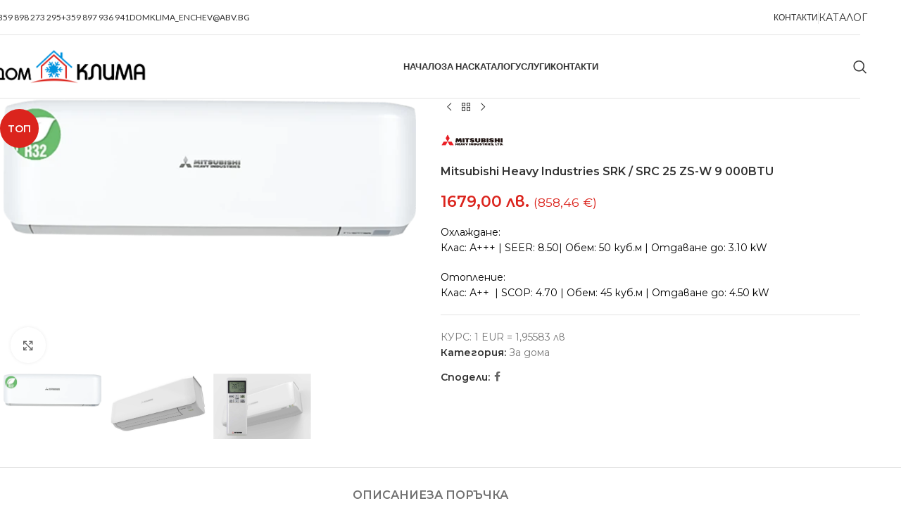

--- FILE ---
content_type: text/html; charset=UTF-8
request_url: https://www.domklima.com/produkt/mitsubishi-heavy-industries-srk-src-25-zs-w-9-000btu/
body_size: 33916
content:
<!DOCTYPE html>
<html class=" optml_no_js " lang="bg-BG" prefix="og: https://ogp.me/ns#">
<head>
	<meta charset="UTF-8">
	<link rel="profile" href="https://gmpg.org/xfn/11">
	<link rel="pingback" href="https://www.domklima.com/xmlrpc.php">

	
<!-- Search Engine Optimization by Rank Math - https://rankmath.com/ -->
<title>Mitsubishi Heavy Industries SRK / SRC 25 ZS-W 9 000BTU | Дом Клима</title>
<meta name="description" content="Охлаждане: Клас: А+++ | SEER: 8.50| Обем: 50 куб.м | Отдаване до: 3.10 kW Отопление: Клас: А++  | SCOP: 4.70 | Обем: 45 куб.м | Отдаване до: 4.50 kW"/>
<meta name="robots" content="follow, index, max-snippet:-1, max-video-preview:-1, max-image-preview:large"/>
<link rel="canonical" href="https://www.domklima.com/produkt/mitsubishi-heavy-industries-srk-src-25-zs-w-9-000btu/" />
<meta property="og:locale" content="bg_BG" />
<meta property="og:type" content="product" />
<meta property="og:title" content="Mitsubishi Heavy Industries SRK / SRC 25 ZS-W 9 000BTU | Дом Клима" />
<meta property="og:description" content="Охлаждане: Клас: А+++ | SEER: 8.50| Обем: 50 куб.м | Отдаване до: 3.10 kW Отопление: Клас: А++  | SCOP: 4.70 | Обем: 45 куб.м | Отдаване до: 4.50 kW" />
<meta property="og:url" content="https://www.domklima.com/produkt/mitsubishi-heavy-industries-srk-src-25-zs-w-9-000btu/" />
<meta property="og:site_name" content="Дом Клима" />
<meta property="og:updated_time" content="2022-07-28T10:53:50+03:00" />
<meta property="og:image" content="https://mljypexl0rua.i.optimole.com/cb:COyE~5a6a/w:581/h:200/q:90/f:best/ig:avif/https://www.domklima.com/wp-content/uploads/2022/07/ZS-W-1.png" />
<meta property="og:image:secure_url" content="https://mljypexl0rua.i.optimole.com/cb:COyE~5a6a/w:581/h:200/q:90/f:best/ig:avif/https://www.domklima.com/wp-content/uploads/2022/07/ZS-W-1.png" />
<meta property="og:image:width" content="581" />
<meta property="og:image:height" content="200" />
<meta property="og:image:alt" content="Mitsubishi Heavy Industries SRK / SRC 25 ZS-W 9 000BTU" />
<meta property="og:image:type" content="image/png" />
<meta property="product:brand" content="Mitsubishi Heavy Ind." />
<meta property="product:price:amount" content="1679" />
<meta property="product:price:currency" content="BGN" />
<meta property="product:availability" content="instock" />
<meta name="twitter:card" content="summary_large_image" />
<meta name="twitter:title" content="Mitsubishi Heavy Industries SRK / SRC 25 ZS-W 9 000BTU | Дом Клима" />
<meta name="twitter:description" content="Охлаждане: Клас: А+++ | SEER: 8.50| Обем: 50 куб.м | Отдаване до: 3.10 kW Отопление: Клас: А++  | SCOP: 4.70 | Обем: 45 куб.м | Отдаване до: 4.50 kW" />
<meta name="twitter:image" content="https://mljypexl0rua.i.optimole.com/cb:COyE~5a6a/w:581/h:200/q:90/f:best/ig:avif/https://www.domklima.com/wp-content/uploads/2022/07/ZS-W-1.png" />
<script type="application/ld+json" class="rank-math-schema">{"@context":"https://schema.org","@graph":[{"@type":"Organization","@id":"https://www.domklima.com/#organization","name":"\u0414\u043e\u043c \u041a\u043b\u0438\u043c\u0430 \u0415\u041e\u041e\u0414","sameAs":["https://www.facebook.com/profile.php?id=100057219649160"],"logo":{"@type":"ImageObject","@id":"https://www.domklima.com/#logo","url":"https://mljypexl0rua.i.optimole.com/cb:COyE~5a6a/w:auto/h:auto/q:90/f:best/ig:avif/https://www.domklima.com/wp-content/uploads/2022/06/logo-domclima3.png","contentUrl":"https://mljypexl0rua.i.optimole.com/cb:COyE~5a6a/w:auto/h:auto/q:90/f:best/ig:avif/https://www.domklima.com/wp-content/uploads/2022/06/logo-domclima3.png","caption":"\u0414\u043e\u043c \u041a\u043b\u0438\u043c\u0430 \u0415\u041e\u041e\u0414","inLanguage":"bg-BG","width":"953","height":"220"}},{"@type":"WebSite","@id":"https://www.domklima.com/#website","url":"https://www.domklima.com","name":"\u0414\u043e\u043c \u041a\u043b\u0438\u043c\u0430 \u0415\u041e\u041e\u0414","publisher":{"@id":"https://www.domklima.com/#organization"},"inLanguage":"bg-BG"},{"@type":"ImageObject","@id":"https://mljypexl0rua.i.optimole.com/cb:COyE~5a6a/w:581/h:200/q:90/f:best/ig:avif/https://www.domklima.com/wp-content/uploads/2022/07/ZS-W-1.png","url":"https://mljypexl0rua.i.optimole.com/cb:COyE~5a6a/w:581/h:200/q:90/f:best/ig:avif/https://www.domklima.com/wp-content/uploads/2022/07/ZS-W-1.png","width":"581","height":"200","inLanguage":"bg-BG"},{"@type":"ItemPage","@id":"https://www.domklima.com/produkt/mitsubishi-heavy-industries-srk-src-25-zs-w-9-000btu/#webpage","url":"https://www.domklima.com/produkt/mitsubishi-heavy-industries-srk-src-25-zs-w-9-000btu/","name":"Mitsubishi Heavy Industries SRK / SRC 25 ZS-W 9 000BTU | \u0414\u043e\u043c \u041a\u043b\u0438\u043c\u0430","datePublished":"2022-07-28T10:48:50+03:00","dateModified":"2022-07-28T10:53:50+03:00","isPartOf":{"@id":"https://www.domklima.com/#website"},"primaryImageOfPage":{"@id":"https://mljypexl0rua.i.optimole.com/cb:COyE~5a6a/w:581/h:200/q:90/f:best/ig:avif/https://www.domklima.com/wp-content/uploads/2022/07/ZS-W-1.png"},"inLanguage":"bg-BG"},{"@type":"Product","brand":{"@type":"Brand","name":"Mitsubishi Heavy Ind."},"name":"Mitsubishi Heavy Industries SRK / SRC 25 ZS-W 9 000BTU | \u0414\u043e\u043c \u041a\u043b\u0438\u043c\u0430","description":"\u041e\u0445\u043b\u0430\u0436\u0434\u0430\u043d\u0435: \u041a\u043b\u0430\u0441: \u0410+++ | SEER: 8.50| \u041e\u0431\u0435\u043c: 50 \u043a\u0443\u0431.\u043c | \u041e\u0442\u0434\u0430\u0432\u0430\u043d\u0435 \u0434\u043e: 3.10 kW \u041e\u0442\u043e\u043f\u043b\u0435\u043d\u0438\u0435: \u041a\u043b\u0430\u0441: \u0410++\u00a0 | SCOP: 4.70 | \u041e\u0431\u0435\u043c: 45 \u043a\u0443\u0431.\u043c | \u041e\u0442\u0434\u0430\u0432\u0430\u043d\u0435 \u0434\u043e: 4.50 kW","category":"\u0417\u0430 \u0434\u043e\u043c\u0430","mainEntityOfPage":{"@id":"https://www.domklima.com/produkt/mitsubishi-heavy-industries-srk-src-25-zs-w-9-000btu/#webpage"},"image":[{"@type":"ImageObject","url":"https://mljypexl0rua.i.optimole.com/cb:COyE~5a6a/w:581/h:200/q:90/f:best/ig:avif/https://www.domklima.com/wp-content/uploads/2022/07/ZS-W-1.png","height":"200","width":"581"},{"@type":"ImageObject","url":"https://mljypexl0rua.i.optimole.com/cb:COyE~5a6a/w:760/h:465/q:90/f:best/ig:avif/https://www.domklima.com/wp-content/uploads/2022/07/SRK-ZS-white.jpg","height":"465","width":"760"},{"@type":"ImageObject","url":"https://mljypexl0rua.i.optimole.com/cb:COyE~5a6a/w:1024/h:683/q:90/f:best/ig:avif/https://www.domklima.com/wp-content/uploads/2022/07/remote-gallery-zsx-1024x683-1.jpg","height":"683","width":"1024"}],"offers":{"@type":"Offer","price":"1679.00","priceCurrency":"BGN","priceValidUntil":"2027-12-31","availability":"http://schema.org/InStock","itemCondition":"NewCondition","url":"https://www.domklima.com/produkt/mitsubishi-heavy-industries-srk-src-25-zs-w-9-000btu/","seller":{"@type":"Organization","@id":"https://www.domklima.com/","name":"\u0414\u043e\u043c \u041a\u043b\u0438\u043c\u0430 \u0415\u041e\u041e\u0414","url":"https://www.domklima.com","logo":"https://mljypexl0rua.i.optimole.com/cb:COyE~5a6a/w:auto/h:auto/q:90/f:best/ig:avif/https://www.domklima.com/wp-content/uploads/2022/06/logo-domclima3.png"}},"additionalProperty":[{"@type":"PropertyValue","name":"pa_brand","value":"Mitsubishi Heavy Ind."},{"@type":"PropertyValue","name":"pa_class","value":"A+++"},{"@type":"PropertyValue","name":"pa_area","value":"\u043e\u0442 0 \u0434\u043e 20 \u043a\u0432.\u043c"},{"@type":"PropertyValue","name":"pa_warranty","value":"36 \u043c\u0435\u0441\u0435\u0446\u0430"}],"@id":"https://www.domklima.com/produkt/mitsubishi-heavy-industries-srk-src-25-zs-w-9-000btu/#richSnippet"}]}</script>
<!-- /Rank Math WordPress SEO plugin -->

<link rel='dns-prefetch' href='//fonts.googleapis.com' />
<link rel='dns-prefetch' href='//mljypexl0rua.i.optimole.com' />
<link rel='preconnect' href='https://mljypexl0rua.i.optimole.com' />
<link rel="alternate" type="application/rss+xml" title="Дом Клима &raquo; Поток" href="https://www.domklima.com/feed/" />
<link rel="alternate" type="application/rss+xml" title="Дом Клима &raquo; поток за коментари" href="https://www.domklima.com/comments/feed/" />
<link rel="alternate" title="oEmbed (JSON)" type="application/json+oembed" href="https://www.domklima.com/wp-json/oembed/1.0/embed?url=https%3A%2F%2Fwww.domklima.com%2Fprodukt%2Fmitsubishi-heavy-industries-srk-src-25-zs-w-9-000btu%2F" />
<link rel="alternate" title="oEmbed (XML)" type="text/xml+oembed" href="https://www.domklima.com/wp-json/oembed/1.0/embed?url=https%3A%2F%2Fwww.domklima.com%2Fprodukt%2Fmitsubishi-heavy-industries-srk-src-25-zs-w-9-000btu%2F&#038;format=xml" />
<style id='wp-img-auto-sizes-contain-inline-css' type='text/css'>
img:is([sizes=auto i],[sizes^="auto," i]){contain-intrinsic-size:3000px 1500px}
/*# sourceURL=wp-img-auto-sizes-contain-inline-css */
</style>
<style id='wp-block-library-inline-css' type='text/css'>
:root{--wp-block-synced-color:#7a00df;--wp-block-synced-color--rgb:122,0,223;--wp-bound-block-color:var(--wp-block-synced-color);--wp-editor-canvas-background:#ddd;--wp-admin-theme-color:#007cba;--wp-admin-theme-color--rgb:0,124,186;--wp-admin-theme-color-darker-10:#006ba1;--wp-admin-theme-color-darker-10--rgb:0,107,160.5;--wp-admin-theme-color-darker-20:#005a87;--wp-admin-theme-color-darker-20--rgb:0,90,135;--wp-admin-border-width-focus:2px}@media (min-resolution:192dpi){:root{--wp-admin-border-width-focus:1.5px}}.wp-element-button{cursor:pointer}:root .has-very-light-gray-background-color{background-color:#eee}:root .has-very-dark-gray-background-color{background-color:#313131}:root .has-very-light-gray-color{color:#eee}:root .has-very-dark-gray-color{color:#313131}:root .has-vivid-green-cyan-to-vivid-cyan-blue-gradient-background{background:linear-gradient(135deg,#00d084,#0693e3)}:root .has-purple-crush-gradient-background{background:linear-gradient(135deg,#34e2e4,#4721fb 50%,#ab1dfe)}:root .has-hazy-dawn-gradient-background{background:linear-gradient(135deg,#faaca8,#dad0ec)}:root .has-subdued-olive-gradient-background{background:linear-gradient(135deg,#fafae1,#67a671)}:root .has-atomic-cream-gradient-background{background:linear-gradient(135deg,#fdd79a,#004a59)}:root .has-nightshade-gradient-background{background:linear-gradient(135deg,#330968,#31cdcf)}:root .has-midnight-gradient-background{background:linear-gradient(135deg,#020381,#2874fc)}:root{--wp--preset--font-size--normal:16px;--wp--preset--font-size--huge:42px}.has-regular-font-size{font-size:1em}.has-larger-font-size{font-size:2.625em}.has-normal-font-size{font-size:var(--wp--preset--font-size--normal)}.has-huge-font-size{font-size:var(--wp--preset--font-size--huge)}.has-text-align-center{text-align:center}.has-text-align-left{text-align:left}.has-text-align-right{text-align:right}.has-fit-text{white-space:nowrap!important}#end-resizable-editor-section{display:none}.aligncenter{clear:both}.items-justified-left{justify-content:flex-start}.items-justified-center{justify-content:center}.items-justified-right{justify-content:flex-end}.items-justified-space-between{justify-content:space-between}.screen-reader-text{border:0;clip-path:inset(50%);height:1px;margin:-1px;overflow:hidden;padding:0;position:absolute;width:1px;word-wrap:normal!important}.screen-reader-text:focus{background-color:#ddd;clip-path:none;color:#444;display:block;font-size:1em;height:auto;left:5px;line-height:normal;padding:15px 23px 14px;text-decoration:none;top:5px;width:auto;z-index:100000}html :where(.has-border-color){border-style:solid}html :where([style*=border-top-color]){border-top-style:solid}html :where([style*=border-right-color]){border-right-style:solid}html :where([style*=border-bottom-color]){border-bottom-style:solid}html :where([style*=border-left-color]){border-left-style:solid}html :where([style*=border-width]){border-style:solid}html :where([style*=border-top-width]){border-top-style:solid}html :where([style*=border-right-width]){border-right-style:solid}html :where([style*=border-bottom-width]){border-bottom-style:solid}html :where([style*=border-left-width]){border-left-style:solid}html :where(img[class*=wp-image-]){height:auto;max-width:100%}:where(figure){margin:0 0 1em}html :where(.is-position-sticky){--wp-admin--admin-bar--position-offset:var(--wp-admin--admin-bar--height,0px)}@media screen and (max-width:600px){html :where(.is-position-sticky){--wp-admin--admin-bar--position-offset:0px}}

/*# sourceURL=wp-block-library-inline-css */
</style><link rel='stylesheet' id='wc-blocks-style-css' href='https://mljypexl0rua.i.optimole.com/cb:Dyfe~5732/f:css/q:mauto/m:1/https://www.domklima.com/wp-content/plugins/woocommerce/assets/client/blocks/wc-blocks.css?ver=wc-10.4.3' type='text/css' media='all' />
<style id='global-styles-inline-css' type='text/css'>
:root{--wp--preset--aspect-ratio--square: 1;--wp--preset--aspect-ratio--4-3: 4/3;--wp--preset--aspect-ratio--3-4: 3/4;--wp--preset--aspect-ratio--3-2: 3/2;--wp--preset--aspect-ratio--2-3: 2/3;--wp--preset--aspect-ratio--16-9: 16/9;--wp--preset--aspect-ratio--9-16: 9/16;--wp--preset--color--black: #000000;--wp--preset--color--cyan-bluish-gray: #abb8c3;--wp--preset--color--white: #ffffff;--wp--preset--color--pale-pink: #f78da7;--wp--preset--color--vivid-red: #cf2e2e;--wp--preset--color--luminous-vivid-orange: #ff6900;--wp--preset--color--luminous-vivid-amber: #fcb900;--wp--preset--color--light-green-cyan: #7bdcb5;--wp--preset--color--vivid-green-cyan: #00d084;--wp--preset--color--pale-cyan-blue: #8ed1fc;--wp--preset--color--vivid-cyan-blue: #0693e3;--wp--preset--color--vivid-purple: #9b51e0;--wp--preset--gradient--vivid-cyan-blue-to-vivid-purple: linear-gradient(135deg,rgb(6,147,227) 0%,rgb(155,81,224) 100%);--wp--preset--gradient--light-green-cyan-to-vivid-green-cyan: linear-gradient(135deg,rgb(122,220,180) 0%,rgb(0,208,130) 100%);--wp--preset--gradient--luminous-vivid-amber-to-luminous-vivid-orange: linear-gradient(135deg,rgb(252,185,0) 0%,rgb(255,105,0) 100%);--wp--preset--gradient--luminous-vivid-orange-to-vivid-red: linear-gradient(135deg,rgb(255,105,0) 0%,rgb(207,46,46) 100%);--wp--preset--gradient--very-light-gray-to-cyan-bluish-gray: linear-gradient(135deg,rgb(238,238,238) 0%,rgb(169,184,195) 100%);--wp--preset--gradient--cool-to-warm-spectrum: linear-gradient(135deg,rgb(74,234,220) 0%,rgb(151,120,209) 20%,rgb(207,42,186) 40%,rgb(238,44,130) 60%,rgb(251,105,98) 80%,rgb(254,248,76) 100%);--wp--preset--gradient--blush-light-purple: linear-gradient(135deg,rgb(255,206,236) 0%,rgb(152,150,240) 100%);--wp--preset--gradient--blush-bordeaux: linear-gradient(135deg,rgb(254,205,165) 0%,rgb(254,45,45) 50%,rgb(107,0,62) 100%);--wp--preset--gradient--luminous-dusk: linear-gradient(135deg,rgb(255,203,112) 0%,rgb(199,81,192) 50%,rgb(65,88,208) 100%);--wp--preset--gradient--pale-ocean: linear-gradient(135deg,rgb(255,245,203) 0%,rgb(182,227,212) 50%,rgb(51,167,181) 100%);--wp--preset--gradient--electric-grass: linear-gradient(135deg,rgb(202,248,128) 0%,rgb(113,206,126) 100%);--wp--preset--gradient--midnight: linear-gradient(135deg,rgb(2,3,129) 0%,rgb(40,116,252) 100%);--wp--preset--font-size--small: 13px;--wp--preset--font-size--medium: 20px;--wp--preset--font-size--large: 36px;--wp--preset--font-size--x-large: 42px;--wp--preset--spacing--20: 0.44rem;--wp--preset--spacing--30: 0.67rem;--wp--preset--spacing--40: 1rem;--wp--preset--spacing--50: 1.5rem;--wp--preset--spacing--60: 2.25rem;--wp--preset--spacing--70: 3.38rem;--wp--preset--spacing--80: 5.06rem;--wp--preset--shadow--natural: 6px 6px 9px rgba(0, 0, 0, 0.2);--wp--preset--shadow--deep: 12px 12px 50px rgba(0, 0, 0, 0.4);--wp--preset--shadow--sharp: 6px 6px 0px rgba(0, 0, 0, 0.2);--wp--preset--shadow--outlined: 6px 6px 0px -3px rgb(255, 255, 255), 6px 6px rgb(0, 0, 0);--wp--preset--shadow--crisp: 6px 6px 0px rgb(0, 0, 0);}:where(body) { margin: 0; }.wp-site-blocks > .alignleft { float: left; margin-right: 2em; }.wp-site-blocks > .alignright { float: right; margin-left: 2em; }.wp-site-blocks > .aligncenter { justify-content: center; margin-left: auto; margin-right: auto; }:where(.is-layout-flex){gap: 0.5em;}:where(.is-layout-grid){gap: 0.5em;}.is-layout-flow > .alignleft{float: left;margin-inline-start: 0;margin-inline-end: 2em;}.is-layout-flow > .alignright{float: right;margin-inline-start: 2em;margin-inline-end: 0;}.is-layout-flow > .aligncenter{margin-left: auto !important;margin-right: auto !important;}.is-layout-constrained > .alignleft{float: left;margin-inline-start: 0;margin-inline-end: 2em;}.is-layout-constrained > .alignright{float: right;margin-inline-start: 2em;margin-inline-end: 0;}.is-layout-constrained > .aligncenter{margin-left: auto !important;margin-right: auto !important;}.is-layout-constrained > :where(:not(.alignleft):not(.alignright):not(.alignfull)){margin-left: auto !important;margin-right: auto !important;}body .is-layout-flex{display: flex;}.is-layout-flex{flex-wrap: wrap;align-items: center;}.is-layout-flex > :is(*, div){margin: 0;}body .is-layout-grid{display: grid;}.is-layout-grid > :is(*, div){margin: 0;}body{padding-top: 0px;padding-right: 0px;padding-bottom: 0px;padding-left: 0px;}a:where(:not(.wp-element-button)){text-decoration: none;}:root :where(.wp-element-button, .wp-block-button__link){background-color: #32373c;border-width: 0;color: #fff;font-family: inherit;font-size: inherit;font-style: inherit;font-weight: inherit;letter-spacing: inherit;line-height: inherit;padding-top: calc(0.667em + 2px);padding-right: calc(1.333em + 2px);padding-bottom: calc(0.667em + 2px);padding-left: calc(1.333em + 2px);text-decoration: none;text-transform: inherit;}.has-black-color{color: var(--wp--preset--color--black) !important;}.has-cyan-bluish-gray-color{color: var(--wp--preset--color--cyan-bluish-gray) !important;}.has-white-color{color: var(--wp--preset--color--white) !important;}.has-pale-pink-color{color: var(--wp--preset--color--pale-pink) !important;}.has-vivid-red-color{color: var(--wp--preset--color--vivid-red) !important;}.has-luminous-vivid-orange-color{color: var(--wp--preset--color--luminous-vivid-orange) !important;}.has-luminous-vivid-amber-color{color: var(--wp--preset--color--luminous-vivid-amber) !important;}.has-light-green-cyan-color{color: var(--wp--preset--color--light-green-cyan) !important;}.has-vivid-green-cyan-color{color: var(--wp--preset--color--vivid-green-cyan) !important;}.has-pale-cyan-blue-color{color: var(--wp--preset--color--pale-cyan-blue) !important;}.has-vivid-cyan-blue-color{color: var(--wp--preset--color--vivid-cyan-blue) !important;}.has-vivid-purple-color{color: var(--wp--preset--color--vivid-purple) !important;}.has-black-background-color{background-color: var(--wp--preset--color--black) !important;}.has-cyan-bluish-gray-background-color{background-color: var(--wp--preset--color--cyan-bluish-gray) !important;}.has-white-background-color{background-color: var(--wp--preset--color--white) !important;}.has-pale-pink-background-color{background-color: var(--wp--preset--color--pale-pink) !important;}.has-vivid-red-background-color{background-color: var(--wp--preset--color--vivid-red) !important;}.has-luminous-vivid-orange-background-color{background-color: var(--wp--preset--color--luminous-vivid-orange) !important;}.has-luminous-vivid-amber-background-color{background-color: var(--wp--preset--color--luminous-vivid-amber) !important;}.has-light-green-cyan-background-color{background-color: var(--wp--preset--color--light-green-cyan) !important;}.has-vivid-green-cyan-background-color{background-color: var(--wp--preset--color--vivid-green-cyan) !important;}.has-pale-cyan-blue-background-color{background-color: var(--wp--preset--color--pale-cyan-blue) !important;}.has-vivid-cyan-blue-background-color{background-color: var(--wp--preset--color--vivid-cyan-blue) !important;}.has-vivid-purple-background-color{background-color: var(--wp--preset--color--vivid-purple) !important;}.has-black-border-color{border-color: var(--wp--preset--color--black) !important;}.has-cyan-bluish-gray-border-color{border-color: var(--wp--preset--color--cyan-bluish-gray) !important;}.has-white-border-color{border-color: var(--wp--preset--color--white) !important;}.has-pale-pink-border-color{border-color: var(--wp--preset--color--pale-pink) !important;}.has-vivid-red-border-color{border-color: var(--wp--preset--color--vivid-red) !important;}.has-luminous-vivid-orange-border-color{border-color: var(--wp--preset--color--luminous-vivid-orange) !important;}.has-luminous-vivid-amber-border-color{border-color: var(--wp--preset--color--luminous-vivid-amber) !important;}.has-light-green-cyan-border-color{border-color: var(--wp--preset--color--light-green-cyan) !important;}.has-vivid-green-cyan-border-color{border-color: var(--wp--preset--color--vivid-green-cyan) !important;}.has-pale-cyan-blue-border-color{border-color: var(--wp--preset--color--pale-cyan-blue) !important;}.has-vivid-cyan-blue-border-color{border-color: var(--wp--preset--color--vivid-cyan-blue) !important;}.has-vivid-purple-border-color{border-color: var(--wp--preset--color--vivid-purple) !important;}.has-vivid-cyan-blue-to-vivid-purple-gradient-background{background: var(--wp--preset--gradient--vivid-cyan-blue-to-vivid-purple) !important;}.has-light-green-cyan-to-vivid-green-cyan-gradient-background{background: var(--wp--preset--gradient--light-green-cyan-to-vivid-green-cyan) !important;}.has-luminous-vivid-amber-to-luminous-vivid-orange-gradient-background{background: var(--wp--preset--gradient--luminous-vivid-amber-to-luminous-vivid-orange) !important;}.has-luminous-vivid-orange-to-vivid-red-gradient-background{background: var(--wp--preset--gradient--luminous-vivid-orange-to-vivid-red) !important;}.has-very-light-gray-to-cyan-bluish-gray-gradient-background{background: var(--wp--preset--gradient--very-light-gray-to-cyan-bluish-gray) !important;}.has-cool-to-warm-spectrum-gradient-background{background: var(--wp--preset--gradient--cool-to-warm-spectrum) !important;}.has-blush-light-purple-gradient-background{background: var(--wp--preset--gradient--blush-light-purple) !important;}.has-blush-bordeaux-gradient-background{background: var(--wp--preset--gradient--blush-bordeaux) !important;}.has-luminous-dusk-gradient-background{background: var(--wp--preset--gradient--luminous-dusk) !important;}.has-pale-ocean-gradient-background{background: var(--wp--preset--gradient--pale-ocean) !important;}.has-electric-grass-gradient-background{background: var(--wp--preset--gradient--electric-grass) !important;}.has-midnight-gradient-background{background: var(--wp--preset--gradient--midnight) !important;}.has-small-font-size{font-size: var(--wp--preset--font-size--small) !important;}.has-medium-font-size{font-size: var(--wp--preset--font-size--medium) !important;}.has-large-font-size{font-size: var(--wp--preset--font-size--large) !important;}.has-x-large-font-size{font-size: var(--wp--preset--font-size--x-large) !important;}
/*# sourceURL=global-styles-inline-css */
</style>

<style id='woocommerce-inline-inline-css' type='text/css'>
.woocommerce form .form-row .required { visibility: visible; }
/*# sourceURL=woocommerce-inline-inline-css */
</style>
<style id='optm_lazyload_noscript_style-inline-css' type='text/css'>
html.optml_no_js img[data-opt-src] { display: none !important; } 
 /* OPTML_VIEWPORT_BG_SELECTORS */
html [class*="wp-block-cover"][style*="background-image"]:not(.optml-bg-lazyloaded),
html [style*="background-image:url("]:not(.optml-bg-lazyloaded),
html [style*="background-image: url("]:not(.optml-bg-lazyloaded),
html [style*="background:url("]:not(.optml-bg-lazyloaded),
html [style*="background: url("]:not(.optml-bg-lazyloaded),
html [class*="wp-block-group"][style*="background-image"]:not(.optml-bg-lazyloaded) { background-image: none !important; }
/* OPTML_VIEWPORT_BG_SELECTORS */
/*# sourceURL=optm_lazyload_noscript_style-inline-css */
</style>
<link rel='stylesheet' id='js_composer_front-css' href='https://mljypexl0rua.i.optimole.com/cb:Dyfe~5732/f:css/q:mauto/m:1/https://www.domklima.com/wp-content/plugins/js_composer/assets/css/js_composer.min.css?ver=8.5' type='text/css' media='all' />
<link rel='stylesheet' id='wd-style-base-css' href='https://mljypexl0rua.i.optimole.com/cb:Dyfe~5732/f:css/q:mauto/m:1/https://www.domklima.com/wp-content/themes/woodmart/css/parts/base.min.css?ver=8.2.7' type='text/css' media='all' />
<link rel='stylesheet' id='wd-helpers-wpb-elem-css' href='https://mljypexl0rua.i.optimole.com/cb:Dyfe~5732/f:css/q:mauto/m:1/https://www.domklima.com/wp-content/themes/woodmart/css/parts/helpers-wpb-elem.min.css?ver=8.2.7' type='text/css' media='all' />
<link rel='stylesheet' id='wd-revolution-slider-css' href='https://mljypexl0rua.i.optimole.com/cb:Dyfe~5732/f:css/q:mauto/m:1/https://www.domklima.com/wp-content/themes/woodmart/css/parts/int-rev-slider.min.css?ver=8.2.7' type='text/css' media='all' />
<link rel='stylesheet' id='wd-wpbakery-base-css' href='https://mljypexl0rua.i.optimole.com/cb:Dyfe~5732/f:css/q:mauto/m:1/https://www.domklima.com/wp-content/themes/woodmart/css/parts/int-wpb-base.min.css?ver=8.2.7' type='text/css' media='all' />
<link rel='stylesheet' id='wd-wpbakery-base-deprecated-css' href='https://mljypexl0rua.i.optimole.com/cb:Dyfe~5732/f:css/q:mauto/m:1/https://www.domklima.com/wp-content/themes/woodmart/css/parts/int-wpb-base-deprecated.min.css?ver=8.2.7' type='text/css' media='all' />
<link rel='stylesheet' id='wd-woocommerce-base-css' href='https://mljypexl0rua.i.optimole.com/cb:Dyfe~5732/f:css/q:mauto/m:1/https://www.domklima.com/wp-content/themes/woodmart/css/parts/woocommerce-base.min.css?ver=8.2.7' type='text/css' media='all' />
<link rel='stylesheet' id='wd-mod-star-rating-css' href='https://mljypexl0rua.i.optimole.com/cb:Dyfe~5732/f:css/q:mauto/m:1/https://www.domklima.com/wp-content/themes/woodmart/css/parts/mod-star-rating.min.css?ver=8.2.7' type='text/css' media='all' />
<link rel='stylesheet' id='wd-woocommerce-block-notices-css' href='https://mljypexl0rua.i.optimole.com/cb:Dyfe~5732/f:css/q:mauto/m:1/https://www.domklima.com/wp-content/themes/woodmart/css/parts/woo-mod-block-notices.min.css?ver=8.2.7' type='text/css' media='all' />
<link rel='stylesheet' id='wd-woo-mod-quantity-css' href='https://mljypexl0rua.i.optimole.com/cb:Dyfe~5732/f:css/q:mauto/m:1/https://www.domklima.com/wp-content/themes/woodmart/css/parts/woo-mod-quantity.min.css?ver=8.2.7' type='text/css' media='all' />
<link rel='stylesheet' id='wd-woo-single-prod-el-base-css' href='https://mljypexl0rua.i.optimole.com/cb:Dyfe~5732/f:css/q:mauto/m:1/https://www.domklima.com/wp-content/themes/woodmart/css/parts/woo-single-prod-el-base.min.css?ver=8.2.7' type='text/css' media='all' />
<link rel='stylesheet' id='wd-woo-mod-stock-status-css' href='https://mljypexl0rua.i.optimole.com/cb:Dyfe~5732/f:css/q:mauto/m:1/https://www.domklima.com/wp-content/themes/woodmart/css/parts/woo-mod-stock-status.min.css?ver=8.2.7' type='text/css' media='all' />
<link rel='stylesheet' id='wd-woo-opt-hide-larger-price-css' href='https://mljypexl0rua.i.optimole.com/cb:Dyfe~5732/f:css/q:mauto/m:1/https://www.domklima.com/wp-content/themes/woodmart/css/parts/woo-opt-hide-larger-price.min.css?ver=8.2.7' type='text/css' media='all' />
<link rel='stylesheet' id='wd-woo-mod-shop-attributes-css' href='https://mljypexl0rua.i.optimole.com/cb:Dyfe~5732/f:css/q:mauto/m:1/https://www.domklima.com/wp-content/themes/woodmart/css/parts/woo-mod-shop-attributes.min.css?ver=8.2.7' type='text/css' media='all' />
<link rel='stylesheet' id='wd-wp-blocks-css' href='https://mljypexl0rua.i.optimole.com/cb:Dyfe~5732/f:css/q:mauto/m:1/https://www.domklima.com/wp-content/themes/woodmart/css/parts/wp-blocks.min.css?ver=8.2.7' type='text/css' media='all' />
<link rel='stylesheet' id='child-style-css' href='https://mljypexl0rua.i.optimole.com/cb:Dyfe~5732/f:css/q:mauto/m:1/https://www.domklima.com/wp-content/themes/woodmart-child/style.css?ver=8.2.7' type='text/css' media='all' />
<link rel='stylesheet' id='wd-header-base-css' href='https://mljypexl0rua.i.optimole.com/cb:Dyfe~5732/f:css/q:mauto/m:1/https://www.domklima.com/wp-content/themes/woodmart/css/parts/header-base.min.css?ver=8.2.7' type='text/css' media='all' />
<link rel='stylesheet' id='wd-mod-tools-css' href='https://mljypexl0rua.i.optimole.com/cb:Dyfe~5732/f:css/q:mauto/m:1/https://www.domklima.com/wp-content/themes/woodmart/css/parts/mod-tools.min.css?ver=8.2.7' type='text/css' media='all' />
<link rel='stylesheet' id='wd-header-elements-base-css' href='https://mljypexl0rua.i.optimole.com/cb:Dyfe~5732/f:css/q:mauto/m:1/https://www.domklima.com/wp-content/themes/woodmart/css/parts/header-el-base.min.css?ver=8.2.7' type='text/css' media='all' />
<link rel='stylesheet' id='wd-button-css' href='https://mljypexl0rua.i.optimole.com/cb:Dyfe~5732/f:css/q:mauto/m:1/https://www.domklima.com/wp-content/themes/woodmart/css/parts/el-button.min.css?ver=8.2.7' type='text/css' media='all' />
<link rel='stylesheet' id='wd-header-search-css' href='https://mljypexl0rua.i.optimole.com/cb:Dyfe~5732/f:css/q:mauto/m:1/https://www.domklima.com/wp-content/themes/woodmart/css/parts/header-el-search.min.css?ver=8.2.7' type='text/css' media='all' />
<link rel='stylesheet' id='wd-header-cart-side-css' href='https://mljypexl0rua.i.optimole.com/cb:Dyfe~5732/f:css/q:mauto/m:1/https://www.domklima.com/wp-content/themes/woodmart/css/parts/header-el-cart-side.min.css?ver=8.2.7' type='text/css' media='all' />
<link rel='stylesheet' id='wd-header-cart-css' href='https://mljypexl0rua.i.optimole.com/cb:Dyfe~5732/f:css/q:mauto/m:1/https://www.domklima.com/wp-content/themes/woodmart/css/parts/header-el-cart.min.css?ver=8.2.7' type='text/css' media='all' />
<link rel='stylesheet' id='wd-widget-shopping-cart-css' href='https://mljypexl0rua.i.optimole.com/cb:Dyfe~5732/f:css/q:mauto/m:1/https://www.domklima.com/wp-content/themes/woodmart/css/parts/woo-widget-shopping-cart.min.css?ver=8.2.7' type='text/css' media='all' />
<link rel='stylesheet' id='wd-widget-product-list-css' href='https://mljypexl0rua.i.optimole.com/cb:Dyfe~5732/f:css/q:mauto/m:1/https://www.domklima.com/wp-content/themes/woodmart/css/parts/woo-widget-product-list.min.css?ver=8.2.7' type='text/css' media='all' />
<link rel='stylesheet' id='wd-header-mobile-nav-dropdown-css' href='https://mljypexl0rua.i.optimole.com/cb:Dyfe~5732/f:css/q:mauto/m:1/https://www.domklima.com/wp-content/themes/woodmart/css/parts/header-el-mobile-nav-dropdown.min.css?ver=8.2.7' type='text/css' media='all' />
<link rel='stylesheet' id='wd-page-title-css' href='https://mljypexl0rua.i.optimole.com/cb:Dyfe~5732/f:css/q:mauto/m:1/https://www.domklima.com/wp-content/themes/woodmart/css/parts/page-title.min.css?ver=8.2.7' type='text/css' media='all' />
<link rel='stylesheet' id='wd-woo-single-prod-predefined-css' href='https://mljypexl0rua.i.optimole.com/cb:Dyfe~5732/f:css/q:mauto/m:1/https://www.domklima.com/wp-content/themes/woodmart/css/parts/woo-single-prod-predefined.min.css?ver=8.2.7' type='text/css' media='all' />
<link rel='stylesheet' id='wd-woo-single-prod-and-quick-view-predefined-css' href='https://mljypexl0rua.i.optimole.com/cb:Dyfe~5732/f:css/q:mauto/m:1/https://www.domklima.com/wp-content/themes/woodmart/css/parts/woo-single-prod-and-quick-view-predefined.min.css?ver=8.2.7' type='text/css' media='all' />
<link rel='stylesheet' id='wd-woo-single-prod-el-tabs-predefined-css' href='https://mljypexl0rua.i.optimole.com/cb:Dyfe~5732/f:css/q:mauto/m:1/https://www.domklima.com/wp-content/themes/woodmart/css/parts/woo-single-prod-el-tabs-predefined.min.css?ver=8.2.7' type='text/css' media='all' />
<link rel='stylesheet' id='wd-woo-single-prod-el-gallery-css' href='https://mljypexl0rua.i.optimole.com/cb:Dyfe~5732/f:css/q:mauto/m:1/https://www.domklima.com/wp-content/themes/woodmart/css/parts/woo-single-prod-el-gallery.min.css?ver=8.2.7' type='text/css' media='all' />
<link rel='stylesheet' id='wd-swiper-css' href='https://mljypexl0rua.i.optimole.com/cb:Dyfe~5732/f:css/q:mauto/m:1/https://www.domklima.com/wp-content/themes/woodmart/css/parts/lib-swiper.min.css?ver=8.2.7' type='text/css' media='all' />
<link rel='stylesheet' id='wd-woo-mod-product-labels-css' href='https://mljypexl0rua.i.optimole.com/cb:Dyfe~5732/f:css/q:mauto/m:1/https://www.domklima.com/wp-content/themes/woodmart/css/parts/woo-mod-product-labels.min.css?ver=8.2.7' type='text/css' media='all' />
<link rel='stylesheet' id='wd-woo-mod-product-labels-round-css' href='https://mljypexl0rua.i.optimole.com/cb:Dyfe~5732/f:css/q:mauto/m:1/https://www.domklima.com/wp-content/themes/woodmart/css/parts/woo-mod-product-labels-round.min.css?ver=8.2.7' type='text/css' media='all' />
<link rel='stylesheet' id='wd-swiper-arrows-css' href='https://mljypexl0rua.i.optimole.com/cb:Dyfe~5732/f:css/q:mauto/m:1/https://www.domklima.com/wp-content/themes/woodmart/css/parts/lib-swiper-arrows.min.css?ver=8.2.7' type='text/css' media='all' />
<link rel='stylesheet' id='wd-photoswipe-css' href='https://mljypexl0rua.i.optimole.com/cb:Dyfe~5732/f:css/q:mauto/m:1/https://www.domklima.com/wp-content/themes/woodmart/css/parts/lib-photoswipe.min.css?ver=8.2.7' type='text/css' media='all' />
<link rel='stylesheet' id='wd-woo-single-prod-el-navigation-css' href='https://mljypexl0rua.i.optimole.com/cb:Dyfe~5732/f:css/q:mauto/m:1/https://www.domklima.com/wp-content/themes/woodmart/css/parts/woo-single-prod-el-navigation.min.css?ver=8.2.7' type='text/css' media='all' />
<link rel='stylesheet' id='wd-social-icons-css' href='https://mljypexl0rua.i.optimole.com/cb:Dyfe~5732/f:css/q:mauto/m:1/https://www.domklima.com/wp-content/themes/woodmart/css/parts/el-social-icons.min.css?ver=8.2.7' type='text/css' media='all' />
<link rel='stylesheet' id='wd-tabs-css' href='https://mljypexl0rua.i.optimole.com/cb:Dyfe~5732/f:css/q:mauto/m:1/https://www.domklima.com/wp-content/themes/woodmart/css/parts/el-tabs.min.css?ver=8.2.7' type='text/css' media='all' />
<link rel='stylesheet' id='wd-woo-single-prod-el-tabs-opt-layout-tabs-css' href='https://mljypexl0rua.i.optimole.com/cb:Dyfe~5732/f:css/q:mauto/m:1/https://www.domklima.com/wp-content/themes/woodmart/css/parts/woo-single-prod-el-tabs-opt-layout-tabs.min.css?ver=8.2.7' type='text/css' media='all' />
<link rel='stylesheet' id='wd-accordion-css' href='https://mljypexl0rua.i.optimole.com/cb:Dyfe~5732/f:css/q:mauto/m:1/https://www.domklima.com/wp-content/themes/woodmart/css/parts/el-accordion.min.css?ver=8.2.7' type='text/css' media='all' />
<link rel='stylesheet' id='wd-accordion-elem-wpb-css' href='https://mljypexl0rua.i.optimole.com/cb:Dyfe~5732/f:css/q:mauto/m:1/https://www.domklima.com/wp-content/themes/woodmart/css/parts/el-accordion-wpb-elem.min.css?ver=8.2.7' type='text/css' media='all' />
<link rel='stylesheet' id='wd-section-title-css' href='https://mljypexl0rua.i.optimole.com/cb:Dyfe~5732/f:css/q:mauto/m:1/https://www.domklima.com/wp-content/themes/woodmart/css/parts/el-section-title.min.css?ver=8.2.7' type='text/css' media='all' />
<link rel='stylesheet' id='wd-mod-highlighted-text-css' href='https://mljypexl0rua.i.optimole.com/cb:Dyfe~5732/f:css/q:mauto/m:1/https://www.domklima.com/wp-content/themes/woodmart/css/parts/mod-highlighted-text.min.css?ver=8.2.7' type='text/css' media='all' />
<link rel='stylesheet' id='wd-el-subtitle-style-css' href='https://mljypexl0rua.i.optimole.com/cb:Dyfe~5732/f:css/q:mauto/m:1/https://www.domklima.com/wp-content/themes/woodmart/css/parts/el-subtitle-style.min.css?ver=8.2.7' type='text/css' media='all' />
<link rel='stylesheet' id='wd-info-box-css' href='https://mljypexl0rua.i.optimole.com/cb:Dyfe~5732/f:css/q:mauto/m:1/https://www.domklima.com/wp-content/themes/woodmart/css/parts/el-info-box.min.css?ver=8.2.7' type='text/css' media='all' />
<link rel='stylesheet' id='wd-wpcf7-css' href='https://mljypexl0rua.i.optimole.com/cb:Dyfe~5732/f:css/q:mauto/m:1/https://www.domklima.com/wp-content/themes/woodmart/css/parts/int-wpcf7.min.css?ver=8.2.7' type='text/css' media='all' />
<link rel='stylesheet' id='wd-product-loop-css' href='https://mljypexl0rua.i.optimole.com/cb:Dyfe~5732/f:css/q:mauto/m:1/https://www.domklima.com/wp-content/themes/woodmart/css/parts/woo-product-loop.min.css?ver=8.2.7' type='text/css' media='all' />
<link rel='stylesheet' id='wd-product-loop-base-css' href='https://mljypexl0rua.i.optimole.com/cb:Dyfe~5732/f:css/q:mauto/m:1/https://www.domklima.com/wp-content/themes/woodmart/css/parts/woo-product-loop-base.min.css?ver=8.2.7' type='text/css' media='all' />
<link rel='stylesheet' id='wd-mod-more-description-css' href='https://mljypexl0rua.i.optimole.com/cb:Dyfe~5732/f:css/q:mauto/m:1/https://www.domklima.com/wp-content/themes/woodmart/css/parts/mod-more-description.min.css?ver=8.2.7' type='text/css' media='all' />
<link rel='stylesheet' id='wd-mfp-popup-css' href='https://mljypexl0rua.i.optimole.com/cb:Dyfe~5732/f:css/q:mauto/m:1/https://www.domklima.com/wp-content/themes/woodmart/css/parts/lib-magnific-popup.min.css?ver=8.2.7' type='text/css' media='all' />
<link rel='stylesheet' id='wd-swiper-pagin-css' href='https://mljypexl0rua.i.optimole.com/cb:Dyfe~5732/f:css/q:mauto/m:1/https://www.domklima.com/wp-content/themes/woodmart/css/parts/lib-swiper-pagin.min.css?ver=8.2.7' type='text/css' media='all' />
<link rel='stylesheet' id='wd-widget-collapse-css' href='https://mljypexl0rua.i.optimole.com/cb:Dyfe~5732/f:css/q:mauto/m:1/https://www.domklima.com/wp-content/themes/woodmart/css/parts/opt-widget-collapse.min.css?ver=8.2.7' type='text/css' media='all' />
<link rel='stylesheet' id='wd-footer-base-css' href='https://mljypexl0rua.i.optimole.com/cb:Dyfe~5732/f:css/q:mauto/m:1/https://www.domklima.com/wp-content/themes/woodmart/css/parts/footer-base.min.css?ver=8.2.7' type='text/css' media='all' />
<link rel='stylesheet' id='wd-brands-css' href='https://mljypexl0rua.i.optimole.com/cb:Dyfe~5732/f:css/q:mauto/m:1/https://www.domklima.com/wp-content/themes/woodmart/css/parts/el-brand.min.css?ver=8.2.7' type='text/css' media='all' />
<link rel='stylesheet' id='wd-list-css' href='https://mljypexl0rua.i.optimole.com/cb:Dyfe~5732/f:css/q:mauto/m:1/https://www.domklima.com/wp-content/themes/woodmart/css/parts/el-list.min.css?ver=8.2.7' type='text/css' media='all' />
<link rel='stylesheet' id='wd-el-list-css' href='https://mljypexl0rua.i.optimole.com/cb:Dyfe~5732/f:css/q:mauto/m:1/https://www.domklima.com/wp-content/themes/woodmart/css/parts/el-list-wpb-elem.min.css?ver=8.2.7' type='text/css' media='all' />
<link rel='stylesheet' id='wd-widget-nav-css' href='https://mljypexl0rua.i.optimole.com/cb:Dyfe~5732/f:css/q:mauto/m:1/https://www.domklima.com/wp-content/themes/woodmart/css/parts/widget-nav.min.css?ver=8.2.7' type='text/css' media='all' />
<link rel='stylesheet' id='wd-scroll-top-css' href='https://mljypexl0rua.i.optimole.com/cb:Dyfe~5732/f:css/q:mauto/m:1/https://www.domklima.com/wp-content/themes/woodmart/css/parts/opt-scrolltotop.min.css?ver=8.2.7' type='text/css' media='all' />
<link rel='stylesheet' id='wd-header-search-fullscreen-css' href='https://mljypexl0rua.i.optimole.com/cb:Dyfe~5732/f:css/q:mauto/m:1/https://www.domklima.com/wp-content/themes/woodmart/css/parts/header-el-search-fullscreen-general.min.css?ver=8.2.7' type='text/css' media='all' />
<link rel='stylesheet' id='wd-header-search-fullscreen-1-css' href='https://mljypexl0rua.i.optimole.com/cb:Dyfe~5732/f:css/q:mauto/m:1/https://www.domklima.com/wp-content/themes/woodmart/css/parts/header-el-search-fullscreen-1.min.css?ver=8.2.7' type='text/css' media='all' />
<link rel='stylesheet' id='wd-wd-search-form-css' href='https://mljypexl0rua.i.optimole.com/cb:Dyfe~5732/f:css/q:mauto/m:1/https://www.domklima.com/wp-content/themes/woodmart/css/parts/wd-search-form.min.css?ver=8.2.7' type='text/css' media='all' />
<link rel='stylesheet' id='wd-wd-search-results-css' href='https://mljypexl0rua.i.optimole.com/cb:Dyfe~5732/f:css/q:mauto/m:1/https://www.domklima.com/wp-content/themes/woodmart/css/parts/wd-search-results.min.css?ver=8.2.7' type='text/css' media='all' />
<link rel='stylesheet' id='wd-wd-search-dropdown-css' href='https://mljypexl0rua.i.optimole.com/cb:Dyfe~5732/f:css/q:mauto/m:1/https://www.domklima.com/wp-content/themes/woodmart/css/parts/wd-search-dropdown.min.css?ver=8.2.7' type='text/css' media='all' />
<link rel='stylesheet' id='wd-bottom-toolbar-css' href='https://mljypexl0rua.i.optimole.com/cb:Dyfe~5732/f:css/q:mauto/m:1/https://www.domklima.com/wp-content/themes/woodmart/css/parts/opt-bottom-toolbar.min.css?ver=8.2.7' type='text/css' media='all' />
<link rel='stylesheet' id='xts-google-fonts-css' href='https://fonts.googleapis.com/css?family=Montserrat%3A400%2C600%7CLato%3A400%2C700&#038;ver=8.2.7' type='text/css' media='all' />
<script type="text/javascript" src="https://mljypexl0rua.i.optimole.com/cb:Dyfe~5732/f:js/q:mauto/m:0/https://www.domklima.com/wp-includes/js/jquery/jquery.min.js?ver=3.7.1" id="jquery-core-js"></script>
<script type="text/javascript" src="https://mljypexl0rua.i.optimole.com/cb:Dyfe~5732/f:js/q:mauto/m:0/https://www.domklima.com/wp-includes/js/jquery/jquery-migrate.min.js?ver=3.4.1" id="jquery-migrate-js"></script>
<script type="text/javascript" src="https://mljypexl0rua.i.optimole.com/cb:Dyfe~5732/f:js/q:mauto/m:0/https://www.domklima.com/wp-content/plugins/woocommerce/assets/js/jquery-blockui/jquery.blockUI.min.js?ver=2.7.0-wc.10.4.3" id="wc-jquery-blockui-js" data-wp-strategy="defer"></script>
<script type="text/javascript" id="wc-add-to-cart-js-extra">
/* <![CDATA[ */
var wc_add_to_cart_params = {"ajax_url":"/wp-admin/admin-ajax.php","wc_ajax_url":"/?wc-ajax=%%endpoint%%","i18n_view_cart":"\u041f\u0440\u0435\u0433\u043b\u0435\u0434 \u043d\u0430 \u043a\u043e\u043b\u0438\u0447\u043a\u0430\u0442\u0430","cart_url":"https://www.domklima.com/kolichka/","is_cart":"","cart_redirect_after_add":"no"};
//# sourceURL=wc-add-to-cart-js-extra
/* ]]> */
</script>
<script type="text/javascript" src="https://mljypexl0rua.i.optimole.com/cb:Dyfe~5732/f:js/q:mauto/m:0/https://www.domklima.com/wp-content/plugins/woocommerce/assets/js/frontend/add-to-cart.min.js?ver=10.4.3" id="wc-add-to-cart-js" data-wp-strategy="defer"></script>
<script type="text/javascript" src="https://mljypexl0rua.i.optimole.com/cb:Dyfe~5732/f:js/q:mauto/m:0/https://www.domklima.com/wp-content/plugins/woocommerce/assets/js/zoom/jquery.zoom.min.js?ver=1.7.21-wc.10.4.3" id="wc-zoom-js" defer="defer" data-wp-strategy="defer"></script>
<script type="text/javascript" id="wc-single-product-js-extra">
/* <![CDATA[ */
var wc_single_product_params = {"i18n_required_rating_text":"\u0418\u0437\u0431\u0435\u0440\u0435\u0442\u0435 \u0441\u0442\u043e\u0439\u043d\u043e\u0441\u0442","i18n_rating_options":["1 \u043e\u0442 5 \u0437\u0432\u0435\u0437\u0434\u0438","2 \u043e\u0442 5 \u0437\u0432\u0435\u0437\u0434\u0438","3 of 5 stars","4 of 5 stars","5 \u043e\u0442 5 \u0437\u0432\u0435\u0437\u0434\u0438"],"i18n_product_gallery_trigger_text":"View full-screen image gallery","review_rating_required":"no","flexslider":{"rtl":false,"animation":"slide","smoothHeight":true,"directionNav":false,"controlNav":"thumbnails","slideshow":false,"animationSpeed":500,"animationLoop":false,"allowOneSlide":false},"zoom_enabled":"","zoom_options":[],"photoswipe_enabled":"","photoswipe_options":{"shareEl":false,"closeOnScroll":false,"history":false,"hideAnimationDuration":0,"showAnimationDuration":0},"flexslider_enabled":""};
//# sourceURL=wc-single-product-js-extra
/* ]]> */
</script>
<script type="text/javascript" src="https://mljypexl0rua.i.optimole.com/cb:Dyfe~5732/f:js/q:mauto/m:0/https://www.domklima.com/wp-content/plugins/woocommerce/assets/js/frontend/single-product.min.js?ver=10.4.3" id="wc-single-product-js" defer="defer" data-wp-strategy="defer"></script>
<script type="text/javascript" src="https://mljypexl0rua.i.optimole.com/cb:Dyfe~5732/f:js/q:mauto/m:0/https://www.domklima.com/wp-content/plugins/woocommerce/assets/js/js-cookie/js.cookie.min.js?ver=2.1.4-wc.10.4.3" id="wc-js-cookie-js" defer="defer" data-wp-strategy="defer"></script>
<script type="text/javascript" id="woocommerce-js-extra">
/* <![CDATA[ */
var woocommerce_params = {"ajax_url":"/wp-admin/admin-ajax.php","wc_ajax_url":"/?wc-ajax=%%endpoint%%","i18n_password_show":"\u041f\u043e\u043a\u0430\u0437\u0432\u0430\u043d\u0435 \u043d\u0430 \u043f\u0430\u0440\u043e\u043b\u0430\u0442\u0430","i18n_password_hide":"\u0421\u043a\u0440\u0438\u0432\u0430\u043d\u0435 \u043d\u0430 \u043f\u0430\u0440\u043e\u043b\u0430\u0442\u0430"};
//# sourceURL=woocommerce-js-extra
/* ]]> */
</script>
<script type="text/javascript" src="https://mljypexl0rua.i.optimole.com/cb:Dyfe~5732/f:js/q:mauto/m:0/https://www.domklima.com/wp-content/plugins/woocommerce/assets/js/frontend/woocommerce.min.js?ver=10.4.3" id="woocommerce-js" defer="defer" data-wp-strategy="defer"></script>
<script type="text/javascript" src="https://mljypexl0rua.i.optimole.com/cb:Dyfe~5732/f:js/q:mauto/m:0/https://www.domklima.com/wp-content/plugins/js_composer/assets/js/vendors/woocommerce-add-to-cart.js?ver=8.5" id="vc_woocommerce-add-to-cart-js-js"></script>
<script type="text/javascript" id="optml-print-js-after">
/* <![CDATA[ */
			(function(w, d){
					w.addEventListener("beforeprint", function(){
						let images = d.getElementsByTagName( "img" );
							for (let img of images) {
								if ( !img.dataset.optSrc) {
									continue;
								}
								img.src = img.dataset.optSrc;
								delete img.dataset.optSrc;
							}
					});
			
			}(window, document));
								 
//# sourceURL=optml-print-js-after
/* ]]> */
</script>
<script type="text/javascript" src="https://mljypexl0rua.i.optimole.com/cb:Dyfe~5732/f:js/q:mauto/m:0/https://www.domklima.com/wp-content/themes/woodmart/js/libs/device.min.js?ver=8.2.7" id="wd-device-library-js"></script>
<script type="text/javascript" src="https://mljypexl0rua.i.optimole.com/cb:Dyfe~5732/f:js/q:mauto/m:0/https://www.domklima.com/wp-content/themes/woodmart/js/scripts/global/scrollBar.min.js?ver=8.2.7" id="wd-scrollbar-js"></script>
<script></script><link rel="https://api.w.org/" href="https://www.domklima.com/wp-json/" /><link rel="alternate" title="JSON" type="application/json" href="https://www.domklima.com/wp-json/wp/v2/product/9570" /><link rel="EditURI" type="application/rsd+xml" title="RSD" href="https://www.domklima.com/xmlrpc.php?rsd" />
<meta name="generator" content="WordPress 6.9" />
<link rel='shortlink' href='https://www.domklima.com/?p=9570' />
					<meta name="viewport" content="width=device-width, initial-scale=1.0, maximum-scale=1.0, user-scalable=no">
										<noscript><style>.woocommerce-product-gallery{ opacity: 1 !important; }</style></noscript>
	<style type="text/css">.recentcomments a{display:inline !important;padding:0 !important;margin:0 !important;}</style><meta name="generator" content="Powered by WPBakery Page Builder - drag and drop page builder for WordPress."/>
<script type="text/javascript" id="google_gtagjs" src="https://www.googletagmanager.com/gtag/js?id=G-P1RK4Z6ML0" async="async"></script>
<script type="text/javascript" id="google_gtagjs-inline">
/* <![CDATA[ */
window.dataLayer = window.dataLayer || [];function gtag(){dataLayer.push(arguments);}gtag('js', new Date());gtag('config', 'G-P1RK4Z6ML0', {} );
/* ]]> */
</script>
<meta http-equiv="Accept-CH" content="Viewport-Width, ECT" />
		<style type="text/css">
			img[data-opt-src]:not([data-opt-lazy-loaded]) {
				transition: .2s filter linear, .2s opacity linear, .2s border-radius linear;
				-webkit-transition: .2s filter linear, .2s opacity linear, .2s border-radius linear;
				-moz-transition: .2s filter linear, .2s opacity linear, .2s border-radius linear;
				-o-transition: .2s filter linear, .2s opacity linear, .2s border-radius linear;
			}
			img[data-opt-src]:not([data-opt-lazy-loaded]) {
					opacity: .75;
					-webkit-filter: blur(8px);
					-moz-filter: blur(8px);
					-o-filter: blur(8px);
					-ms-filter: blur(8px);
					filter: blur(8px);
					transform: scale(1.04);
					animation: 0.1s ease-in;
					-webkit-transform: translate3d(0, 0, 0);
			}
			/** optmliframelazyloadplaceholder */
		</style>
		<script type="application/javascript">
					document.documentElement.className = document.documentElement.className.replace(/\boptml_no_js\b/g, "");
						(function(w, d){
							var b = d.getElementsByTagName("head")[0];
							var s = d.createElement("script");
							var v = ("IntersectionObserver" in w && "isIntersecting" in w.IntersectionObserverEntry.prototype) ? "_no_poly" : "";
							s.async = true;
							s.src = "https://mljypexl0rua.i.optimole.com/js-lib/v2/latest/optimole_lib" + v  + ".min.js";
							b.appendChild(s);
							w.optimoleData = {
								lazyloadOnly: "optimole-lazy-only",
								backgroundReplaceClasses: ["tp-bgimg"],
								nativeLazyload : false,
								scalingDisabled: false,
								watchClasses: [],
								backgroundLazySelectors: "[class*=\"wp-block-cover\"][style*=\"background-image\"], [style*=\"background-image:url(\"], [style*=\"background-image: url(\"], [style*=\"background:url(\"], [style*=\"background: url(\"], [class*=\"wp-block-group\"][style*=\"background-image\"], .tp-bgimg",
								network_optimizations: true,
								ignoreDpr: true,
								quality: 90,
								maxWidth: 1920,
								maxHeight: 1080,
							}
						}(window, document));
		</script><meta name="generator" content="Powered by Slider Revolution 6.7.35 - responsive, Mobile-Friendly Slider Plugin for WordPress with comfortable drag and drop interface." />
<link rel="icon" href="https://mljypexl0rua.i.optimole.com/cb:COyE~5a6a/w:32/h:32/q:90/f:best/ig:avif/dpr:2/https://www.domklima.com/wp-content/uploads/2022/06/domclima-emoticon.png" sizes="32x32" />
<link rel="icon" href="https://mljypexl0rua.i.optimole.com/cb:COyE~5a6a/w:128/h:128/q:90/f:best/ig:avif/dpr:2/https://www.domklima.com/wp-content/uploads/2022/06/domclima-emoticon.png" sizes="192x192" />
<link rel="apple-touch-icon" href="https://mljypexl0rua.i.optimole.com/cb:COyE~5a6a/w:128/h:128/q:90/f:best/ig:avif/dpr:2/https://www.domklima.com/wp-content/uploads/2022/06/domclima-emoticon.png" />
<meta name="msapplication-TileImage" content="https://mljypexl0rua.i.optimole.com/cb:COyE~5a6a/w:128/h:128/q:90/f:best/ig:avif/dpr:2/https://www.domklima.com/wp-content/uploads/2022/06/domclima-emoticon.png" />
<script>function setREVStartSize(e){
			//window.requestAnimationFrame(function() {
				window.RSIW = window.RSIW===undefined ? window.innerWidth : window.RSIW;
				window.RSIH = window.RSIH===undefined ? window.innerHeight : window.RSIH;
				try {
					var pw = document.getElementById(e.c).parentNode.offsetWidth,
						newh;
					pw = pw===0 || isNaN(pw) || (e.l=="fullwidth" || e.layout=="fullwidth") ? window.RSIW : pw;
					e.tabw = e.tabw===undefined ? 0 : parseInt(e.tabw);
					e.thumbw = e.thumbw===undefined ? 0 : parseInt(e.thumbw);
					e.tabh = e.tabh===undefined ? 0 : parseInt(e.tabh);
					e.thumbh = e.thumbh===undefined ? 0 : parseInt(e.thumbh);
					e.tabhide = e.tabhide===undefined ? 0 : parseInt(e.tabhide);
					e.thumbhide = e.thumbhide===undefined ? 0 : parseInt(e.thumbhide);
					e.mh = e.mh===undefined || e.mh=="" || e.mh==="auto" ? 0 : parseInt(e.mh,0);
					if(e.layout==="fullscreen" || e.l==="fullscreen")
						newh = Math.max(e.mh,window.RSIH);
					else{
						e.gw = Array.isArray(e.gw) ? e.gw : [e.gw];
						for (var i in e.rl) if (e.gw[i]===undefined || e.gw[i]===0) e.gw[i] = e.gw[i-1];
						e.gh = e.el===undefined || e.el==="" || (Array.isArray(e.el) && e.el.length==0)? e.gh : e.el;
						e.gh = Array.isArray(e.gh) ? e.gh : [e.gh];
						for (var i in e.rl) if (e.gh[i]===undefined || e.gh[i]===0) e.gh[i] = e.gh[i-1];
											
						var nl = new Array(e.rl.length),
							ix = 0,
							sl;
						e.tabw = e.tabhide>=pw ? 0 : e.tabw;
						e.thumbw = e.thumbhide>=pw ? 0 : e.thumbw;
						e.tabh = e.tabhide>=pw ? 0 : e.tabh;
						e.thumbh = e.thumbhide>=pw ? 0 : e.thumbh;
						for (var i in e.rl) nl[i] = e.rl[i]<window.RSIW ? 0 : e.rl[i];
						sl = nl[0];
						for (var i in nl) if (sl>nl[i] && nl[i]>0) { sl = nl[i]; ix=i;}
						var m = pw>(e.gw[ix]+e.tabw+e.thumbw) ? 1 : (pw-(e.tabw+e.thumbw)) / (e.gw[ix]);
						newh =  (e.gh[ix] * m) + (e.tabh + e.thumbh);
					}
					var el = document.getElementById(e.c);
					if (el!==null && el) el.style.height = newh+"px";
					el = document.getElementById(e.c+"_wrapper");
					if (el!==null && el) {
						el.style.height = newh+"px";
						el.style.display = "block";
					}
				} catch(e){
					console.log("Failure at Presize of Slider:" + e)
				}
			//});
		  };</script>
		<style type="text/css" id="wp-custom-css">
			.wd-header-cart {
	display: none !important;
}

.product-label {
	background-color: #DB241D !important;
}

.wd-entities-title {
	font-size: 16px !important
}

.woocommerce-variation-add-to-cart {
	display:!important;
}

.sku_wrapper {
	display:none !important;
}
.reviews_tab {
	display:none !important;
}
.additional_information_tab {
	display:none !important;
}
.tab-title-additional_information {
	display: none !important;
}
.brand_tab_tab {
	display:none !important;
}
.tab-title-brand_tab {
	display: none !important;
}
.woocommerce-variation-description {
	color: #000 !important;
}

.woocommerce-product-details__short-description {
	color: #000 !important;
}

.price_slider_amount .price_label {
	font-weight: 600 !important;
	color: #333 !important;
}
.layer-term-name {
	font-weight: !important;
	color: #333 !important;
}		</style>
		<style>
		
		</style><noscript><style> .wpb_animate_when_almost_visible { opacity: 1; }</style></noscript>			<style id="wd-style-header_449534-css" data-type="wd-style-header_449534">
				:root{
	--wd-top-bar-h: 50px;
	--wd-top-bar-sm-h: .00001px;
	--wd-top-bar-sticky-h: .00001px;
	--wd-top-bar-brd-w: 1px;

	--wd-header-general-h: 90px;
	--wd-header-general-sm-h: 60px;
	--wd-header-general-sticky-h: 60px;
	--wd-header-general-brd-w: 1px;

	--wd-header-bottom-h: .00001px;
	--wd-header-bottom-sm-h: .00001px;
	--wd-header-bottom-sticky-h: .00001px;
	--wd-header-bottom-brd-w: .00001px;

	--wd-header-clone-h: .00001px;

	--wd-header-brd-w: calc(var(--wd-top-bar-brd-w) + var(--wd-header-general-brd-w) + var(--wd-header-bottom-brd-w));
	--wd-header-h: calc(var(--wd-top-bar-h) + var(--wd-header-general-h) + var(--wd-header-bottom-h) + var(--wd-header-brd-w));
	--wd-header-sticky-h: calc(var(--wd-top-bar-sticky-h) + var(--wd-header-general-sticky-h) + var(--wd-header-bottom-sticky-h) + var(--wd-header-clone-h) + var(--wd-header-brd-w));
	--wd-header-sm-h: calc(var(--wd-top-bar-sm-h) + var(--wd-header-general-sm-h) + var(--wd-header-bottom-sm-h) + var(--wd-header-brd-w));
}

.whb-top-bar .wd-dropdown {
	margin-top: 5px;
}

.whb-top-bar .wd-dropdown:after {
	height: 15px;
}


.whb-sticked .whb-general-header .wd-dropdown:not(.sub-sub-menu) {
	margin-top: 10px;
}

.whb-sticked .whb-general-header .wd-dropdown:not(.sub-sub-menu):after {
	height: 20px;
}

:root:has(.whb-top-bar.whb-border-boxed) {
	--wd-top-bar-brd-w: .00001px;
}

@media (max-width: 1024px) {
:root:has(.whb-top-bar.whb-hidden-mobile) {
	--wd-top-bar-brd-w: .00001px;
}
}

:root:has(.whb-general-header.whb-border-boxed) {
	--wd-header-general-brd-w: .00001px;
}

@media (max-width: 1024px) {
:root:has(.whb-general-header.whb-hidden-mobile) {
	--wd-header-general-brd-w: .00001px;
}
}




		.whb-top-bar-inner { border-color: rgba(227, 227, 227, 1);border-bottom-width: 1px;border-bottom-style: solid; }
.whb-k2gwx7lp4ciccfrofq3b form.searchform {
	--wd-form-height: 46px;
}.whb-general-header-inner { border-color: rgba(227, 227, 227, 1);border-bottom-width: 1px;border-bottom-style: solid; }			</style>
						<style id="wd-style-theme_settings_default-css" data-type="wd-style-theme_settings_default">
				@font-face {
	font-weight: normal;
	font-style: normal;
	font-family: "woodmart-font";
	src: url("//www.domklima.com/wp-content/themes/woodmart/fonts/woodmart-font-1-400.woff2?v=8.2.7") format("woff2");
}

@font-face {
	font-family: "star";
	font-weight: 400;
	font-style: normal;
	src: url("//www.domklima.com/wp-content/plugins/woocommerce/assets/fonts/star.eot?#iefix") format("embedded-opentype"), url("//www.domklima.com/wp-content/plugins/woocommerce/assets/fonts/star.woff") format("woff"), url("//www.domklima.com/wp-content/plugins/woocommerce/assets/fonts/star.ttf") format("truetype"), url("//www.domklima.com/wp-content/plugins/woocommerce/assets/fonts/star.svg#star") format("svg");
}

@font-face {
	font-family: "WooCommerce";
	font-weight: 400;
	font-style: normal;
	src: url("//www.domklima.com/wp-content/plugins/woocommerce/assets/fonts/WooCommerce.eot?#iefix") format("embedded-opentype"), url("//www.domklima.com/wp-content/plugins/woocommerce/assets/fonts/WooCommerce.woff") format("woff"), url("//www.domklima.com/wp-content/plugins/woocommerce/assets/fonts/WooCommerce.ttf") format("truetype"), url("//www.domklima.com/wp-content/plugins/woocommerce/assets/fonts/WooCommerce.svg#WooCommerce") format("svg");
}

:root {
	--wd-text-font: "Montserrat", Arial, Helvetica, sans-serif;
	--wd-text-font-weight: 400;
	--wd-text-color: #777777;
	--wd-text-font-size: 14px;
	--wd-title-font: "Montserrat", Arial, Helvetica, sans-serif;
	--wd-title-font-weight: 600;
	--wd-title-color: #242424;
	--wd-entities-title-font: "Montserrat", Arial, Helvetica, sans-serif;
	--wd-entities-title-font-weight: 600;
	--wd-entities-title-color: #333333;
	--wd-entities-title-color-hover: rgb(51 51 51 / 65%);
	--wd-alternative-font: "Montserrat", Arial, Helvetica, sans-serif;
	--wd-widget-title-font: "Montserrat", Arial, Helvetica, sans-serif;
	--wd-widget-title-font-weight: 600;
	--wd-widget-title-transform: uppercase;
	--wd-widget-title-color: #333;
	--wd-widget-title-font-size: 16px;
	--wd-header-el-font: "Lato", Arial, Helvetica, sans-serif;
	--wd-header-el-font-weight: 700;
	--wd-header-el-transform: uppercase;
	--wd-header-el-font-size: 13px;
	--wd-primary-color: rgb(219,36,29);
	--wd-alternative-color: rgb(0,147,222);
	--wd-link-color: #333333;
	--wd-link-color-hover: #242424;
	--btn-default-bgcolor: #f7f7f7;
	--btn-default-bgcolor-hover: #efefef;
	--btn-accented-bgcolor: rgb(0,147,222);
	--btn-accented-bgcolor-hover: rgb(0,147,221);
	--wd-form-brd-width: 2px;
	--notices-success-bg: #459647;
	--notices-success-color: #fff;
	--notices-warning-bg: #E0B252;
	--notices-warning-color: #fff;
}
.wd-popup.wd-age-verify {
	--wd-popup-width: 500px;
}
.wd-popup.wd-promo-popup {
	background-color: #111111;
	background-image: url(https://mljypexl0rua.i.optimole.com/cb:COyE~5a6a/w:auto/h:auto/q:90/f:best/ig:avif/https://www.domklima.com/wp-content/uploads/2021/08/electronics-2-popup.jpg);
	background-repeat: no-repeat;
	background-size: cover;
	background-position: center center;
	--wd-popup-width: 800px;
}
:is(.woodmart-woocommerce-layered-nav, .wd-product-category-filter) .wd-scroll-content {
	max-height: 223px;
}
.wd-page-title {
	background-color: rgb(219,36,29);
	background-image: url(https://mljypexl0rua.i.optimole.com/cb:COyE~5a6a/w:auto/h:auto/q:90/f:best/ig:avif/https://www.domklima.com/wp-content/uploads/2022/06/shop-title-background-newslatter-bg.jpg);
	background-size: cover;
	background-position: center center;
}
.wd-footer {
	background-color: #ffffff;
	background-image: none;
}
.wd-popup.popup-quick-view {
	--wd-popup-width: 920px;
}
:root{
--wd-container-w: 1222px;
--wd-form-brd-radius: 35px;
--btn-default-color: #333;
--btn-default-color-hover: #333;
--btn-accented-color: #fff;
--btn-accented-color-hover: #fff;
--btn-default-brd-radius: 35px;
--btn-default-box-shadow: none;
--btn-default-box-shadow-hover: none;
--btn-accented-brd-radius: 35px;
--btn-accented-box-shadow: none;
--btn-accented-box-shadow-hover: none;
--wd-brd-radius: 0px;
}

@media (min-width: 1222px) {
[data-vc-full-width]:not([data-vc-stretch-content]),
:is(.vc_section, .vc_row).wd-section-stretch {
padding-left: calc((100vw - 1222px - var(--wd-sticky-nav-w) - var(--wd-scroll-w)) / 2);
padding-right: calc((100vw - 1222px - var(--wd-sticky-nav-w) - var(--wd-scroll-w)) / 2);
}
}


			</style>
			<link rel='stylesheet' id='vc_font_awesome_5_shims-css' href='https://mljypexl0rua.i.optimole.com/cb:Dyfe~5732/f:css/q:mauto/m:1/https://www.domklima.com/wp-content/plugins/js_composer/assets/lib/vendor/node_modules/@fortawesome/fontawesome-free/css/v4-shims.min.css?ver=8.5' type='text/css' media='all' />
<link rel='stylesheet' id='vc_font_awesome_6-css' href='https://mljypexl0rua.i.optimole.com/cb:Dyfe~5732/f:css/q:mauto/m:1/https://www.domklima.com/wp-content/plugins/js_composer/assets/lib/vendor/node_modules/@fortawesome/fontawesome-free/css/all.min.css?ver=8.5' type='text/css' media='all' />
<link rel='stylesheet' id='rs-plugin-settings-css' href='https://mljypexl0rua.i.optimole.com/cb:Dyfe~5732/f:css/q:mauto/m:1/https://www.domklima.com/wp-content/plugins/revslider/sr6/assets/css/rs6.css?ver=6.7.35' type='text/css' media='all' />
<style id='rs-plugin-settings-inline-css' type='text/css'>
#rs-demo-id {}
/*# sourceURL=rs-plugin-settings-inline-css */
</style>
</head>

<body class="wp-singular product-template-default single single-product postid-9570 wp-theme-woodmart wp-child-theme-woodmart-child theme-woodmart woocommerce woocommerce-page woocommerce-no-js wrapper-full-width  catalog-mode-on categories-accordion-on woodmart-ajax-shop-on sticky-toolbar-on hide-larger-price wpb-js-composer js-comp-ver-8.5 vc_responsive">
			<script type="text/javascript" id="wd-flicker-fix">// Flicker fix.</script>	
	
	<div class="wd-page-wrapper website-wrapper">
									<header class="whb-header whb-header_449534 whb-sticky-shadow whb-scroll-stick whb-sticky-real whb-hide-on-scroll">
					<div class="whb-main-header">
	
<div class="whb-row whb-top-bar whb-not-sticky-row whb-without-bg whb-border-boxed whb-color-dark whb-hidden-mobile whb-flex-flex-middle">
	<div class="container">
		<div class="whb-flex-row whb-top-bar-inner">
			<div class="whb-column whb-col-left whb-column5 whb-visible-lg">
	
<div class="wd-header-nav wd-header-secondary-nav whb-jp0yvqf97cnm5p5gsqqd text-left" role="navigation" aria-label="Secondary navigation">
	<ul id="menu-top-bar-left-electronics-2" class="menu wd-nav wd-nav-secondary wd-style-separated wd-gap-s"><li id="menu-item-8999" class="menu-item menu-item-type-custom menu-item-object-custom menu-item-8999 item-level-0 menu-simple-dropdown wd-event-hover" ><a class="woodmart-nav-link"><span class="nav-link-text">+359 898 273 295</span></a></li>
<li id="menu-item-9011" class="menu-item menu-item-type-custom menu-item-object-custom menu-item-9011 item-level-0 menu-simple-dropdown wd-event-hover" ><a class="woodmart-nav-link"><span class="nav-link-text">+359 897 936 941</span></a></li>
<li id="menu-item-8998" class="menu-item menu-item-type-custom menu-item-object-custom menu-item-8998 item-level-0 menu-simple-dropdown wd-event-hover" ><a href="/cdn-cgi/l/email-protection#0c686361676065616d5369626f64697a4c6d6e7a226e6b" class="woodmart-nav-link"><span class="nav-link-text"><span class="__cf_email__" data-cfemail="bfdbd0d2d4d3d6d2dee0dad1dcd7dac9ffdeddc991ddd8">[email&#160;protected]</span></span></a></li>
</ul></div>
</div>
<div class="whb-column whb-col-center whb-column6 whb-visible-lg whb-empty-column">
	</div>
<div class="whb-column whb-col-right whb-column7 whb-visible-lg">
	
<div class="wd-header-nav wd-header-secondary-nav whb-ie7ypyss8hsbzgvu5q6i text-right" role="navigation" aria-label="Secondary navigation">
	<ul id="menu-top-bar-right" class="menu wd-nav wd-nav-secondary wd-style-separated wd-gap-s"><li id="menu-item-6918" class="menu-item menu-item-type-custom menu-item-object-custom menu-item-6918 item-level-0 menu-simple-dropdown wd-event-hover" ><a href="https://www.domklima.com/contact-us/" class="woodmart-nav-link"><span class="nav-link-text">Контакти</span></a></li>
</ul></div>
<div class="wd-header-divider whb-divider-default whb-pqfffs0jq4k2htjt66aw"></div>
<div id="wd-69707613bda34" class="  whb-mubjow1w5zvrdp3ky870 wd-button-wrapper text-center"><a href="https://www.domklima.com/porachka/" title="" class="btn btn-color-primary btn-style-round btn-shape-rectangle btn-size-small woodmart-open-newsletter">КАТАЛОГ</a></div></div>
<div class="whb-column whb-col-mobile whb-column_mobile1 whb-hidden-lg whb-empty-column">
	</div>
		</div>
	</div>
</div>

<div class="whb-row whb-general-header whb-sticky-row whb-without-bg whb-border-boxed whb-color-dark whb-flex-flex-middle">
	<div class="container">
		<div class="whb-flex-row whb-general-header-inner">
			<div class="whb-column whb-col-left whb-column8 whb-visible-lg">
	<div class="site-logo whb-5q8debbh8purs9tucmz5">
	<a href="https://www.domklima.com/" class="wd-logo wd-main-logo" rel="home" aria-label="Site logo">
		<img data-opt-id=857091664  width="953" height="220" src="https://mljypexl0rua.i.optimole.com/cb:COyE~5a6a/w:953/h:220/q:90/f:best/ig:avif/https://www.domklima.com/wp-content/uploads/2022/06/logo-domclima3.png" class="attachment-full size-full" alt="" style="max-width:220px;" decoding="async" fetchpriority="high" srcset="https://mljypexl0rua.i.optimole.com/cb:COyE~5a6a/w:953/h:220/q:90/f:best/ig:avif/https://www.domklima.com/wp-content/uploads/2022/06/logo-domclima3.png 953w, https://mljypexl0rua.i.optimole.com/cb:COyE~5a6a/w:430/h:99/q:90/f:best/ig:avif/https://www.domklima.com/wp-content/uploads/2022/06/logo-domclima3.png 430w, https://mljypexl0rua.i.optimole.com/cb:COyE~5a6a/w:150/h:35/q:90/f:best/ig:avif/https://www.domklima.com/wp-content/uploads/2022/06/logo-domclima3.png 150w, https://mljypexl0rua.i.optimole.com/cb:COyE~5a6a/w:700/h:162/q:90/f:best/ig:avif/https://www.domklima.com/wp-content/uploads/2022/06/logo-domclima3.png 700w, https://mljypexl0rua.i.optimole.com/cb:COyE~5a6a/w:400/h:92/q:90/f:best/ig:avif/https://www.domklima.com/wp-content/uploads/2022/06/logo-domclima3.png 400w, https://mljypexl0rua.i.optimole.com/cb:COyE~5a6a/w:768/h:177/q:90/f:best/ig:avif/https://www.domklima.com/wp-content/uploads/2022/06/logo-domclima3.png 768w, https://mljypexl0rua.i.optimole.com/cb:COyE~5a6a/w:860/h:199/q:90/f:best/ig:avif/https://www.domklima.com/wp-content/uploads/2022/06/logo-domclima3.png 860w" sizes="(max-width: 953px) 100vw, 953px" />	</a>
	</div>
</div>
<div class="whb-column whb-col-center whb-column9 whb-visible-lg">
	<div class="wd-header-nav wd-header-main-nav text-center wd-design-1 whb-cm12b546pudr0yx8n988" role="navigation" aria-label="Main navigation">
	<ul id="menu-main-navigation" class="menu wd-nav wd-nav-main wd-style-underline wd-gap-s"><li id="menu-item-9083" class="menu-item menu-item-type-post_type menu-item-object-page menu-item-home menu-item-9083 item-level-0 menu-simple-dropdown wd-event-hover" ><a href="https://www.domklima.com/" class="woodmart-nav-link"><span class="nav-link-text">Начало</span></a></li>
<li id="menu-item-9082" class="menu-item menu-item-type-post_type menu-item-object-page menu-item-9082 item-level-0 menu-simple-dropdown wd-event-hover" ><a href="https://www.domklima.com/about-us/" class="woodmart-nav-link"><span class="nav-link-text">За нас</span></a></li>
<li id="menu-item-9109" class="menu-item menu-item-type-custom menu-item-object-custom menu-item-9109 item-level-0 menu-simple-dropdown wd-event-hover" ><a href="https://www.domklima.com/porachka/" class="woodmart-nav-link"><span class="nav-link-text">Каталог</span></a></li>
<li id="menu-item-9110" class="menu-item menu-item-type-custom menu-item-object-custom menu-item-has-children menu-item-9110 item-level-0 menu-simple-dropdown wd-event-hover" ><a href="#" class="woodmart-nav-link"><span class="nav-link-text">Услуги</span></a><div class="color-scheme-dark wd-design-default wd-dropdown-menu wd-dropdown"><div class="container wd-entry-content">
<ul class="wd-sub-menu color-scheme-dark">
	<li id="menu-item-9188" class="menu-item menu-item-type-post_type menu-item-object-page menu-item-9188 item-level-1 wd-event-hover" ><a href="https://www.domklima.com/montaj/" class="woodmart-nav-link">Монтаж</a></li>
	<li id="menu-item-9187" class="menu-item menu-item-type-post_type menu-item-object-page menu-item-9187 item-level-1 wd-event-hover" ><a href="https://www.domklima.com/ogled/" class="woodmart-nav-link">Оглед</a></li>
	<li id="menu-item-9186" class="menu-item menu-item-type-post_type menu-item-object-page menu-item-9186 item-level-1 wd-event-hover" ><a href="https://www.domklima.com/profilaktika/" class="woodmart-nav-link">Профилактика</a></li>
	<li id="menu-item-9185" class="menu-item menu-item-type-post_type menu-item-object-page menu-item-9185 item-level-1 wd-event-hover" ><a href="https://www.domklima.com/serviz/" class="woodmart-nav-link">Сервиз</a></li>
</ul>
</div>
</div>
</li>
<li id="menu-item-6958" class="menu-item menu-item-type-post_type menu-item-object-page menu-item-6958 item-level-0 menu-simple-dropdown wd-event-hover" ><a href="https://www.domklima.com/contact-us/" class="woodmart-nav-link"><span class="nav-link-text">Контакти</span></a></li>
</ul></div>
</div>
<div class="whb-column whb-col-right whb-column10 whb-visible-lg">
	<div class="wd-header-search wd-tools-element wd-design-1 wd-style-icon wd-display-full-screen whb-k2gwx7lp4ciccfrofq3b" title="Търсене">
	<a href="#" rel="nofollow" aria-label="Търсене">
		
			<span class="wd-tools-icon">
							</span>

			<span class="wd-tools-text">
				Търсене			</span>

			</a>

	</div>

<div class="wd-header-cart wd-tools-element wd-design-2 cart-widget-opener whb-59dm3x7qhe9gj2xm0ebm">
	<a href="https://www.domklima.com/kolichka/" title="Shopping cart">
		
			<span class="wd-tools-icon">
															<span class="wd-cart-number wd-tools-count">0 <span>items</span></span>
									</span>
			<span class="wd-tools-text">
				
										<span class="wd-cart-subtotal"><span class="woocommerce-Price-amount amount"><bdi>0,00&nbsp;<span class="woocommerce-Price-currencySymbol">&#1083;&#1074;.</span></bdi></span><span class="woocommerce-Price-amount amount-new-currency"> <small>(0,00 €)</small> </span></span>
					</span>

			</a>
	</div>
</div>
<div class="whb-column whb-mobile-left whb-column_mobile2 whb-hidden-lg">
	<div class="wd-tools-element wd-header-mobile-nav wd-style-icon wd-design-1 whb-6f9x9gv05o54did5lknk">
	<a href="#" rel="nofollow" aria-label="Open mobile menu">
		
		<span class="wd-tools-icon">
					</span>

		<span class="wd-tools-text">Menu</span>

			</a>
</div></div>
<div class="whb-column whb-mobile-center whb-column_mobile3 whb-hidden-lg">
	<div class="site-logo whb-6zdemxd7x4i8uxjp3tw0">
	<a href="https://www.domklima.com/" class="wd-logo wd-main-logo" rel="home" aria-label="Site logo">
		<img data-opt-id=857091664  fetchpriority="high" width="953" height="220" src="https://mljypexl0rua.i.optimole.com/cb:COyE~5a6a/w:953/h:220/q:90/f:best/ig:avif/https://www.domklima.com/wp-content/uploads/2022/06/logo-domclima3.png" class="attachment-full size-full" alt="" style="max-width:150px;" decoding="async" srcset="https://mljypexl0rua.i.optimole.com/cb:COyE~5a6a/w:953/h:220/q:90/f:best/ig:avif/https://www.domklima.com/wp-content/uploads/2022/06/logo-domclima3.png 953w, https://mljypexl0rua.i.optimole.com/cb:COyE~5a6a/w:430/h:99/q:90/f:best/ig:avif/https://www.domklima.com/wp-content/uploads/2022/06/logo-domclima3.png 430w, https://mljypexl0rua.i.optimole.com/cb:COyE~5a6a/w:150/h:35/q:90/f:best/ig:avif/https://www.domklima.com/wp-content/uploads/2022/06/logo-domclima3.png 150w, https://mljypexl0rua.i.optimole.com/cb:COyE~5a6a/w:700/h:162/q:90/f:best/ig:avif/https://www.domklima.com/wp-content/uploads/2022/06/logo-domclima3.png 700w, https://mljypexl0rua.i.optimole.com/cb:COyE~5a6a/w:400/h:92/q:90/f:best/ig:avif/https://www.domklima.com/wp-content/uploads/2022/06/logo-domclima3.png 400w, https://mljypexl0rua.i.optimole.com/cb:COyE~5a6a/w:768/h:177/q:90/f:best/ig:avif/https://www.domklima.com/wp-content/uploads/2022/06/logo-domclima3.png 768w, https://mljypexl0rua.i.optimole.com/cb:COyE~5a6a/w:860/h:199/q:90/f:best/ig:avif/https://www.domklima.com/wp-content/uploads/2022/06/logo-domclima3.png 860w" sizes="(max-width: 953px) 100vw, 953px" />	</a>
	</div>
</div>
<div class="whb-column whb-mobile-right whb-column_mobile4 whb-hidden-lg">
	
<div class="wd-header-cart wd-tools-element wd-design-5 cart-widget-opener whb-c5gq13xh2j3x1cnou6rt">
	<a href="https://www.domklima.com/kolichka/" title="Shopping cart">
		
			<span class="wd-tools-icon">
															<span class="wd-cart-number wd-tools-count">0 <span>items</span></span>
									</span>
			<span class="wd-tools-text">
				
										<span class="wd-cart-subtotal"><span class="woocommerce-Price-amount amount"><bdi>0,00&nbsp;<span class="woocommerce-Price-currencySymbol">&#1083;&#1074;.</span></bdi></span><span class="woocommerce-Price-amount amount-new-currency"> <small>(0,00 €)</small> </span></span>
					</span>

			</a>
	</div>
</div>
		</div>
	</div>
</div>
</div>
				</header>
			
								<div class="wd-page-content main-page-wrapper">
		
		
		<main id="main-content" class="wd-content-layout content-layout-wrapper wd-builder-off" role="main">
				

	<div class="wd-content-area site-content">
	
		


<div id="product-9570" class="single-product-page single-product-content product-design-default tabs-location-standard tabs-type-tabs meta-location-add_to_cart reviews-location-tabs product-no-bg product type-product post-9570 status-publish first instock product_cat-home-cat has-post-thumbnail featured shipping-taxable purchasable product-type-simple">

	<div class="container">

		<div class="woocommerce-notices-wrapper"></div>
		<div class="product-image-summary-wrap">
			
			<div class="product-image-summary" >
				<div class="product-image-summary-inner wd-grid-g" style="--wd-col-lg:12;--wd-gap-lg:30px;--wd-gap-sm:20px;">
					<div class="product-images wd-grid-col" style="--wd-col-lg:6;--wd-col-md:6;--wd-col-sm:12;">
						<div class="woocommerce-product-gallery woocommerce-product-gallery--with-images woocommerce-product-gallery--columns-4 images wd-has-thumb thumbs-position-bottom images image-action-zoom">
	<div class="wd-carousel-container wd-gallery-images">
		<div class="wd-carousel-inner">

		<div class="product-labels labels-rounded"><span class="featured product-label">ТОП</span></div>
		<figure class="woocommerce-product-gallery__wrapper wd-carousel wd-grid" style="--wd-col-lg:1;--wd-col-md:1;--wd-col-sm:1;">
			<div class="wd-carousel-wrap">

				<div class="wd-carousel-item"><figure data-thumb="https://mljypexl0rua.i.optimole.com/cb:COyE~5a6a/w:581/h:200/q:90/f:best/ig:avif/https://www.domklima.com/wp-content/uploads/2022/07/ZS-W-1.png" data-thumb-alt="Mitsubishi Heavy Industries SRK / SRC 25 ZS-W 9 000BTU - Image 1" class="woocommerce-product-gallery__image"><a data-elementor-open-lightbox="no" href="https://mljypexl0rua.i.optimole.com/cb:COyE~5a6a/w:581/h:200/q:90/f:best/ig:avif/https://www.domklima.com/wp-content/uploads/2022/07/ZS-W-1.png"><img data-opt-id=1860371568  fetchpriority="high" width="581" height="200" src="https://mljypexl0rua.i.optimole.com/cb:COyE~5a6a/w:581/h:200/q:90/f:best/ig:avif/https://www.domklima.com/wp-content/uploads/2022/07/ZS-W-1.png" class="wp-post-image wp-post-image" alt="Mitsubishi Heavy Industries SRK / SRC 25 ZS-W 9 000BTU - Image 1" title="ZS-W-1" data-caption="" data-src="https://mljypexl0rua.i.optimole.com/cb:COyE~5a6a/w:581/h:200/q:90/f:best/ig:avif/https://www.domklima.com/wp-content/uploads/2022/07/ZS-W-1.png" data-large_image="https://mljypexl0rua.i.optimole.com/cb:COyE~5a6a/w:581/h:200/q:90/f:best/ig:avif/https://www.domklima.com/wp-content/uploads/2022/07/ZS-W-1.png" data-large_image_width="581" data-large_image_height="200" decoding="async" srcset="https://mljypexl0rua.i.optimole.com/cb:COyE~5a6a/w:581/h:200/q:90/f:best/ig:avif/https://www.domklima.com/wp-content/uploads/2022/07/ZS-W-1.png 581w, https://mljypexl0rua.i.optimole.com/cb:COyE~5a6a/w:400/h:138/q:90/f:best/ig:avif/https://www.domklima.com/wp-content/uploads/2022/07/ZS-W-1.png 400w, https://mljypexl0rua.i.optimole.com/cb:COyE~5a6a/w:430/h:148/q:90/f:best/ig:avif/https://www.domklima.com/wp-content/uploads/2022/07/ZS-W-1.png 430w, https://mljypexl0rua.i.optimole.com/cb:COyE~5a6a/w:150/h:52/q:90/f:best/ig:avif/https://www.domklima.com/wp-content/uploads/2022/07/ZS-W-1.png 150w" sizes="(max-width: 581px) 100vw, 581px" /></a></figure></div>
						<div class="wd-carousel-item">
			<figure data-thumb="https://mljypexl0rua.i.optimole.com/cb:COyE~5a6a/w:760/h:465/q:90/f:best/ig:avif/https://www.domklima.com/wp-content/uploads/2022/07/SRK-ZS-white.jpg" data-thumb-alt="Mitsubishi Heavy Industries SRK / SRC 25 ZS-W 9 000BTU - Image 2" class="woocommerce-product-gallery__image">
				<a data-elementor-open-lightbox="no" href="https://mljypexl0rua.i.optimole.com/cb:COyE~5a6a/w:760/h:465/q:90/f:best/ig:avif/https://www.domklima.com/wp-content/uploads/2022/07/SRK-ZS-white.jpg">
					<img data-opt-id=265355789  fetchpriority="high" width="700" height="428" src="https://mljypexl0rua.i.optimole.com/cb:COyE~5a6a/w:700/h:428/q:90/f:best/ig:avif/https://www.domklima.com/wp-content/uploads/2022/07/SRK-ZS-white.jpg" class="" alt="Mitsubishi Heavy Industries SRK / SRC 25 ZS-W 9 000BTU - Image 2" title="SRK-ZS-white" data-caption="" data-src="https://mljypexl0rua.i.optimole.com/cb:COyE~5a6a/w:760/h:465/q:90/f:best/ig:avif/https://www.domklima.com/wp-content/uploads/2022/07/SRK-ZS-white.jpg" data-large_image="https://mljypexl0rua.i.optimole.com/cb:COyE~5a6a/w:760/h:465/q:90/f:best/ig:avif/https://www.domklima.com/wp-content/uploads/2022/07/SRK-ZS-white.jpg" data-large_image_width="760" data-large_image_height="465" decoding="async" srcset="https://mljypexl0rua.i.optimole.com/cb:COyE~5a6a/w:760/h:465/q:90/f:best/ig:avif/https://www.domklima.com/wp-content/uploads/2022/07/SRK-ZS-white.jpg 760w, https://mljypexl0rua.i.optimole.com/cb:COyE~5a6a/w:400/h:245/q:90/f:best/ig:avif/https://www.domklima.com/wp-content/uploads/2022/07/SRK-ZS-white.jpg 400w, https://mljypexl0rua.i.optimole.com/cb:COyE~5a6a/w:430/h:263/q:90/f:best/ig:avif/https://www.domklima.com/wp-content/uploads/2022/07/SRK-ZS-white.jpg 430w, https://mljypexl0rua.i.optimole.com/cb:COyE~5a6a/w:700/h:428/q:90/f:best/ig:avif/https://www.domklima.com/wp-content/uploads/2022/07/SRK-ZS-white.jpg 700w, https://mljypexl0rua.i.optimole.com/cb:COyE~5a6a/w:150/h:92/q:90/f:best/ig:avif/https://www.domklima.com/wp-content/uploads/2022/07/SRK-ZS-white.jpg 150w" sizes="(max-width: 700px) 100vw, 700px" />				</a>
			</figure>
		</div>
				<div class="wd-carousel-item">
			<figure data-thumb="https://mljypexl0rua.i.optimole.com/cb:COyE~5a6a/w:1024/h:683/q:90/f:best/ig:avif/https://www.domklima.com/wp-content/uploads/2022/07/remote-gallery-zsx-1024x683-1.jpg" data-thumb-alt="Mitsubishi Heavy Industries SRK / SRC 25 ZS-W 9 000BTU - Image 3" class="woocommerce-product-gallery__image">
				<a data-elementor-open-lightbox="no" href="https://mljypexl0rua.i.optimole.com/cb:COyE~5a6a/w:1024/h:683/q:90/f:best/ig:avif/https://www.domklima.com/wp-content/uploads/2022/07/remote-gallery-zsx-1024x683-1.jpg">
					<img data-opt-id=604098579  fetchpriority="high" width="700" height="467" src="https://mljypexl0rua.i.optimole.com/cb:COyE~5a6a/w:700/h:467/q:90/f:best/ig:avif/https://www.domklima.com/wp-content/uploads/2022/07/remote-gallery-zsx-1024x683-1.jpg" class="" alt="Mitsubishi Heavy Industries SRK / SRC 25 ZS-W 9 000BTU - Image 3" title="remote-gallery-zsx-1024x683" data-caption="" data-src="https://mljypexl0rua.i.optimole.com/cb:COyE~5a6a/w:1024/h:683/q:90/f:best/ig:avif/https://www.domklima.com/wp-content/uploads/2022/07/remote-gallery-zsx-1024x683-1.jpg" data-large_image="https://mljypexl0rua.i.optimole.com/cb:COyE~5a6a/w:1024/h:683/q:90/f:best/ig:avif/https://www.domklima.com/wp-content/uploads/2022/07/remote-gallery-zsx-1024x683-1.jpg" data-large_image_width="1024" data-large_image_height="683" decoding="async" srcset="https://mljypexl0rua.i.optimole.com/cb:COyE~5a6a/w:1024/h:683/q:90/f:best/ig:avif/https://www.domklima.com/wp-content/uploads/2022/07/remote-gallery-zsx-1024x683-1.jpg 1024w, https://mljypexl0rua.i.optimole.com/cb:COyE~5a6a/w:400/h:267/q:90/f:best/ig:avif/https://www.domklima.com/wp-content/uploads/2022/07/remote-gallery-zsx-1024x683-1.jpg 400w, https://mljypexl0rua.i.optimole.com/cb:COyE~5a6a/w:768/h:512/q:90/f:best/ig:avif/https://www.domklima.com/wp-content/uploads/2022/07/remote-gallery-zsx-1024x683-1.jpg 768w, https://mljypexl0rua.i.optimole.com/cb:COyE~5a6a/w:860/h:574/q:90/f:best/ig:avif/https://www.domklima.com/wp-content/uploads/2022/07/remote-gallery-zsx-1024x683-1.jpg 860w, https://mljypexl0rua.i.optimole.com/cb:COyE~5a6a/w:430/h:287/q:90/f:best/ig:avif/https://www.domklima.com/wp-content/uploads/2022/07/remote-gallery-zsx-1024x683-1.jpg 430w, https://mljypexl0rua.i.optimole.com/cb:COyE~5a6a/w:700/h:467/q:90/f:best/ig:avif/https://www.domklima.com/wp-content/uploads/2022/07/remote-gallery-zsx-1024x683-1.jpg 700w, https://mljypexl0rua.i.optimole.com/cb:COyE~5a6a/w:150/h:100/q:90/f:best/ig:avif/https://www.domklima.com/wp-content/uploads/2022/07/remote-gallery-zsx-1024x683-1.jpg 150w" sizes="(max-width: 700px) 100vw, 700px" />				</a>
			</figure>
		</div>
					</div>
		</figure>

					<div class="wd-nav-arrows wd-pos-sep wd-hover-1 wd-custom-style wd-icon-1">
			<div class="wd-btn-arrow wd-prev wd-disabled">
				<div class="wd-arrow-inner"></div>
			</div>
			<div class="wd-btn-arrow wd-next">
				<div class="wd-arrow-inner"></div>
			</div>
		</div>
		
					<div class="product-additional-galleries">
					<div class="wd-show-product-gallery-wrap wd-action-btn wd-style-icon-bg-text wd-gallery-btn"><a href="#" rel="nofollow" class="woodmart-show-product-gallery"><span>Click to enlarge</span></a></div>
					</div>
		
		</div>

			</div>

					<div class="wd-carousel-container wd-gallery-thumb">
			<div class="wd-carousel-inner">
				<div class="wd-carousel wd-grid" style="--wd-col-lg:4;--wd-col-md:4;--wd-col-sm:3;">
					<div class="wd-carousel-wrap">
																													<div class="wd-carousel-item ">
									<img data-opt-id=1860371568  fetchpriority="high" width="581" height="200" src="https://mljypexl0rua.i.optimole.com/cb:COyE~5a6a/w:581/h:200/q:90/f:best/ig:avif/https://www.domklima.com/wp-content/uploads/2022/07/ZS-W-1.png" class="attachment-150x0 size-150x0" alt="Mitsubishi Heavy Industries SRK / SRC 25 ZS-W 9 000BTU" decoding="async" srcset="https://mljypexl0rua.i.optimole.com/cb:COyE~5a6a/w:581/h:200/q:90/f:best/ig:avif/https://www.domklima.com/wp-content/uploads/2022/07/ZS-W-1.png 581w, https://mljypexl0rua.i.optimole.com/cb:COyE~5a6a/w:400/h:138/q:90/f:best/ig:avif/https://www.domklima.com/wp-content/uploads/2022/07/ZS-W-1.png 400w, https://mljypexl0rua.i.optimole.com/cb:COyE~5a6a/w:430/h:148/q:90/f:best/ig:avif/https://www.domklima.com/wp-content/uploads/2022/07/ZS-W-1.png 430w, https://mljypexl0rua.i.optimole.com/cb:COyE~5a6a/w:150/h:52/q:90/f:best/ig:avif/https://www.domklima.com/wp-content/uploads/2022/07/ZS-W-1.png 150w" sizes="(max-width: 581px) 100vw, 581px" />								</div>
																							<div class="wd-carousel-item ">
									<img data-opt-id=265355789  fetchpriority="high" width="760" height="465" src="https://mljypexl0rua.i.optimole.com/cb:COyE~5a6a/w:760/h:465/q:90/f:best/ig:avif/https://www.domklima.com/wp-content/uploads/2022/07/SRK-ZS-white.jpg" class="attachment-150x0 size-150x0" alt="Mitsubishi Heavy Industries SRK / SRC 25 ZS-W 9 000BTU - Image 2" decoding="async" srcset="https://mljypexl0rua.i.optimole.com/cb:COyE~5a6a/w:760/h:465/q:90/f:best/ig:avif/https://www.domklima.com/wp-content/uploads/2022/07/SRK-ZS-white.jpg 760w, https://mljypexl0rua.i.optimole.com/cb:COyE~5a6a/w:400/h:245/q:90/f:best/ig:avif/https://www.domklima.com/wp-content/uploads/2022/07/SRK-ZS-white.jpg 400w, https://mljypexl0rua.i.optimole.com/cb:COyE~5a6a/w:430/h:263/q:90/f:best/ig:avif/https://www.domklima.com/wp-content/uploads/2022/07/SRK-ZS-white.jpg 430w, https://mljypexl0rua.i.optimole.com/cb:COyE~5a6a/w:700/h:428/q:90/f:best/ig:avif/https://www.domklima.com/wp-content/uploads/2022/07/SRK-ZS-white.jpg 700w, https://mljypexl0rua.i.optimole.com/cb:COyE~5a6a/w:150/h:92/q:90/f:best/ig:avif/https://www.domklima.com/wp-content/uploads/2022/07/SRK-ZS-white.jpg 150w" sizes="(max-width: 760px) 100vw, 760px" />								</div>
																							<div class="wd-carousel-item ">
									<img data-opt-id=604098579  fetchpriority="high" width="1024" height="683" src="https://mljypexl0rua.i.optimole.com/cb:COyE~5a6a/w:1024/h:683/q:90/f:best/ig:avif/https://www.domklima.com/wp-content/uploads/2022/07/remote-gallery-zsx-1024x683-1.jpg" class="attachment-150x0 size-150x0" alt="Mitsubishi Heavy Industries SRK / SRC 25 ZS-W 9 000BTU - Image 3" decoding="async" srcset="https://mljypexl0rua.i.optimole.com/cb:COyE~5a6a/w:1024/h:683/q:90/f:best/ig:avif/https://www.domklima.com/wp-content/uploads/2022/07/remote-gallery-zsx-1024x683-1.jpg 1024w, https://mljypexl0rua.i.optimole.com/cb:COyE~5a6a/w:400/h:267/q:90/f:best/ig:avif/https://www.domklima.com/wp-content/uploads/2022/07/remote-gallery-zsx-1024x683-1.jpg 400w, https://mljypexl0rua.i.optimole.com/cb:COyE~5a6a/w:768/h:512/q:90/f:best/ig:avif/https://www.domklima.com/wp-content/uploads/2022/07/remote-gallery-zsx-1024x683-1.jpg 768w, https://mljypexl0rua.i.optimole.com/cb:COyE~5a6a/w:860/h:574/q:90/f:best/ig:avif/https://www.domklima.com/wp-content/uploads/2022/07/remote-gallery-zsx-1024x683-1.jpg 860w, https://mljypexl0rua.i.optimole.com/cb:COyE~5a6a/w:430/h:287/q:90/f:best/ig:avif/https://www.domklima.com/wp-content/uploads/2022/07/remote-gallery-zsx-1024x683-1.jpg 430w, https://mljypexl0rua.i.optimole.com/cb:COyE~5a6a/w:700/h:467/q:90/f:best/ig:avif/https://www.domklima.com/wp-content/uploads/2022/07/remote-gallery-zsx-1024x683-1.jpg 700w, https://mljypexl0rua.i.optimole.com/cb:COyE~5a6a/w:150/h:100/q:90/f:best/ig:avif/https://www.domklima.com/wp-content/uploads/2022/07/remote-gallery-zsx-1024x683-1.jpg 150w" sizes="(max-width: 1024px) 100vw, 1024px" />								</div>
																		</div>
				</div>

						<div class="wd-nav-arrows wd-thumb-nav wd-custom-style wd-pos-sep wd-icon-1">
			<div class="wd-btn-arrow wd-prev wd-disabled">
				<div class="wd-arrow-inner"></div>
			</div>
			<div class="wd-btn-arrow wd-next">
				<div class="wd-arrow-inner"></div>
			</div>
		</div>
					</div>
		</div>
	</div>
					</div>
					<div class="summary entry-summary text-left wd-grid-col" style="--wd-col-lg:6;--wd-col-md:6;--wd-col-sm:12;">
						<div class="summary-inner wd-set-mb reset-last-child">
															<div class="single-breadcrumbs-wrapper wd-grid-f">
																												
<div class="wd-products-nav">
			<div class="wd-event-hover">
			<a class="wd-product-nav-btn wd-btn-prev" href="https://www.domklima.com/produkt/%d0%ba%d0%bb%d0%b8%d0%bc%d0%b0%d1%82%d0%b8%d0%ba-mitsubishi-heavy-industries-srk-src-20-zs-w-7-000-btu/" aria-label="Previous product"></a>

			<div class="wd-dropdown">
				<a href="https://www.domklima.com/produkt/%d0%ba%d0%bb%d0%b8%d0%bc%d0%b0%d1%82%d0%b8%d0%ba-mitsubishi-heavy-industries-srk-src-20-zs-w-7-000-btu/" class="wd-product-nav-thumb">
					<img data-opt-id=1860371568  fetchpriority="high" width="430" height="148" src="https://mljypexl0rua.i.optimole.com/cb:COyE~5a6a/w:430/h:148/q:90/f:best/ig:avif/https://www.domklima.com/wp-content/uploads/2022/07/ZS-W-1.png" class="attachment-woocommerce_thumbnail size-woocommerce_thumbnail" alt="Климатик Mitsubishi Heavy Industries SRK / SRC 20 ZS-W 7 000 BTU" decoding="async" srcset="https://mljypexl0rua.i.optimole.com/cb:COyE~5a6a/w:581/h:200/q:90/f:best/ig:avif/https://www.domklima.com/wp-content/uploads/2022/07/ZS-W-1.png 581w, https://mljypexl0rua.i.optimole.com/cb:COyE~5a6a/w:400/h:138/q:90/f:best/ig:avif/https://www.domklima.com/wp-content/uploads/2022/07/ZS-W-1.png 400w, https://mljypexl0rua.i.optimole.com/cb:COyE~5a6a/w:430/h:148/q:90/f:best/ig:avif/https://www.domklima.com/wp-content/uploads/2022/07/ZS-W-1.png 430w, https://mljypexl0rua.i.optimole.com/cb:COyE~5a6a/w:150/h:52/q:90/f:best/ig:avif/https://www.domklima.com/wp-content/uploads/2022/07/ZS-W-1.png 150w" sizes="(max-width: 430px) 100vw, 430px" />				</a>

				<div class="wd-product-nav-desc">
					<a href="https://www.domklima.com/produkt/%d0%ba%d0%bb%d0%b8%d0%bc%d0%b0%d1%82%d0%b8%d0%ba-mitsubishi-heavy-industries-srk-src-20-zs-w-7-000-btu/" class="wd-entities-title">
						Климатик Mitsubishi Heavy Industries SRK / SRC 20 ZS-W 7 000 BTU					</a>

					<span class="price">
						<span class="woocommerce-Price-amount amount"><bdi>1519,00&nbsp;<span class="woocommerce-Price-currencySymbol">&#1083;&#1074;.</span></bdi></span><span class="woocommerce-Price-amount amount-new-currency"> <small>(776,65 €)</small> </span>					</span>
				</div>
			</div>
		</div>
	
	<a href="https://www.domklima.com/porachka/" class="wd-product-nav-btn wd-btn-back wd-tooltip">
		<span>
			Към каталога		</span>
	</a>

			<div class="wd-event-hover">
			<a class="wd-product-nav-btn wd-btn-next" href="https://www.domklima.com/produkt/mitsubishi-heavy-industries-srk-src-35-zs-w-12-000btu/" aria-label="Next product"></a>

			<div class="wd-dropdown">
				<a href="https://www.domklima.com/produkt/mitsubishi-heavy-industries-srk-src-35-zs-w-12-000btu/" class="wd-product-nav-thumb">
					<img data-opt-id=1860371568  fetchpriority="high" width="430" height="148" src="https://mljypexl0rua.i.optimole.com/cb:COyE~5a6a/w:430/h:148/q:90/f:best/ig:avif/https://www.domklima.com/wp-content/uploads/2022/07/ZS-W-1.png" class="attachment-woocommerce_thumbnail size-woocommerce_thumbnail" alt="Mitsubishi Heavy Industries SRK / SRC 35 ZS-W 12 000BTU" decoding="async" srcset="https://mljypexl0rua.i.optimole.com/cb:COyE~5a6a/w:581/h:200/q:90/f:best/ig:avif/https://www.domklima.com/wp-content/uploads/2022/07/ZS-W-1.png 581w, https://mljypexl0rua.i.optimole.com/cb:COyE~5a6a/w:400/h:138/q:90/f:best/ig:avif/https://www.domklima.com/wp-content/uploads/2022/07/ZS-W-1.png 400w, https://mljypexl0rua.i.optimole.com/cb:COyE~5a6a/w:430/h:148/q:90/f:best/ig:avif/https://www.domklima.com/wp-content/uploads/2022/07/ZS-W-1.png 430w, https://mljypexl0rua.i.optimole.com/cb:COyE~5a6a/w:150/h:52/q:90/f:best/ig:avif/https://www.domklima.com/wp-content/uploads/2022/07/ZS-W-1.png 150w" sizes="(max-width: 430px) 100vw, 430px" />				</a>

				<div class="wd-product-nav-desc">
					<a href="https://www.domklima.com/produkt/mitsubishi-heavy-industries-srk-src-35-zs-w-12-000btu/" class="wd-entities-title">
						Mitsubishi Heavy Industries SRK / SRC 35 ZS-W 12 000BTU					</a>

					<span class="price">
						<span class="woocommerce-Price-amount amount"><bdi>1969,00&nbsp;<span class="woocommerce-Price-currencySymbol">&#1083;&#1074;.</span></bdi></span><span class="woocommerce-Price-amount amount-new-currency"> <small>(1006,73 €)</small> </span>					</span>
				</div>
			</div>
		</div>
	</div>
																	</div>
							
							<div class="wd-product-brands">			<a href="https://www.domklima.com/porachka/?filter_brand=mitsubishi-heavy-ind">
				<img decoding=async data-opt-id=1764215635  data-opt-src="https://mljypexl0rua.i.optimole.com/cb:COyE~5a6a/w:300/h:100/q:90/f:best/ig:avif/https://www.domklima.com/wp-content/uploads/2022/06/mitsubishi-heavy-industries.png"  width="300" height="100" src="data:image/svg+xml,%3Csvg%20viewBox%3D%220%200%20300%20100%22%20width%3D%22300%22%20height%3D%22100%22%20xmlns%3D%22http%3A%2F%2Fwww.w3.org%2F2000%2Fsvg%22%3E%3Crect%20width%3D%22300%22%20height%3D%22100%22%20fill%3D%22transparent%22%2F%3E%3C%2Fsvg%3E" class="attachment-full size-full" alt="Mitsubishi Heavy Ind." title="Mitsubishi Heavy Ind." /><noscript><img decoding=async data-opt-id=1764215635  width="300" height="100" src="https://mljypexl0rua.i.optimole.com/cb:COyE~5a6a/w:300/h:100/q:90/f:best/ig:avif/https://www.domklima.com/wp-content/uploads/2022/06/mitsubishi-heavy-industries.png" class="attachment-full size-full" alt="Mitsubishi Heavy Ind." title="Mitsubishi Heavy Ind." /></noscript>			</a>
			</div>
<h1 class="product_title entry-title wd-entities-title">
	
	Mitsubishi Heavy Industries SRK / SRC 25 ZS-W 9 000BTU
	</h1>
<p class="price"><span class="woocommerce-Price-amount amount"><bdi>1679,00&nbsp;<span class="woocommerce-Price-currencySymbol">&#1083;&#1074;.</span></bdi></span><span class="woocommerce-Price-amount amount-new-currency"> <small>(858,46 €)</small> </span></p>
<div class="woocommerce-product-details__short-description">
	<p>Охлаждане:<br />
Клас: А+++ | SEER: 8.50| Обем: 50 куб.м | Отдаване до: 3.10 kW</p>
<p>Отопление:<br />
Клас: А++  | SCOP: 4.70 | Обем: 45 куб.м | Отдаване до: 4.50 kW</p>
</div>
									
<div class="product_meta">
	<span class="rate_product_page">КУРС: 1 EUR = 1,95583 лв</span>
	
			<span class="posted_in"><span class="meta-label">Категория:</span> <a href="https://www.domklima.com/produkt-kategoriya/home-cat/" rel="tag">За дома</a></span>	
				
	
	</div>
			<div
						class=" wd-social-icons  wd-style-default wd-size-small social-share wd-shape-circle product-share wd-layout-inline text-left">
				
									<span class="wd-label share-title">Сподели:</span>
				
									<a rel="noopener noreferrer nofollow" href="https://www.facebook.com/sharer/sharer.php?u=https://www.domklima.com/produkt/mitsubishi-heavy-industries-srk-src-25-zs-w-9-000btu/" target="_blank" class=" wd-social-icon social-facebook" aria-label="Facebook social link">
						<span class="wd-icon"></span>
											</a>
				
				
				
				
				
				
				
				
				
				
				
				
				
				
				
				
				
				
				
				
				
				
				
				
				
				
			</div>

								</div>
					</div>
				</div>
			</div>

			
		</div>

		
	</div>

			<div class="product-tabs-wrapper">
			<div class="container product-tabs-inner">
				<div class="woocommerce-tabs wc-tabs-wrapper tabs-layout-tabs wd-opener-pos-right wd-opener-style-arrow" data-state="first" data-layout="tabs">
					<div class="wd-nav-wrapper wd-nav-tabs-wrapper text-center">
				<ul class="wd-nav wd-nav-tabs tabs wc-tabs wd-style-underline-reverse" role="tablist">
																	<li class="description_tab active" id="tab-title-description" role="presentation">
							<a class="wd-nav-link" href="#tab-description" aria-controls="tab-description" role="tab">
																	<span class="nav-link-text wd-tabs-title">
										Описание									</span>
															</a>
						</li>

																							<li class="additional_information_tab" id="tab-title-additional_information" role="presentation">
							<a class="wd-nav-link" href="#tab-additional_information" aria-controls="tab-additional_information" role="tab">
																	<span class="nav-link-text wd-tabs-title">
										Допълнителна информация									</span>
															</a>
						</li>

																							<li class="wd_additional_tab_tab" id="tab-title-wd_additional_tab" role="presentation">
							<a class="wd-nav-link" href="#tab-wd_additional_tab" aria-controls="tab-wd_additional_tab" role="tab">
																	<span class="nav-link-text wd-tabs-title">
										За поръчка									</span>
															</a>
						</li>

															</ul>
			</div>
		
								<div class="wd-accordion-item">
				<div id="tab-item-title-description" class="wd-accordion-title tab-title-description wd-active" data-accordion-index="description">
					<div class="wd-accordion-title-text">
													<span>
								Описание							</span>
											</div>

					<span class="wd-accordion-opener"></span>
				</div>

				<div class="entry-content woocommerce-Tabs-panel woocommerce-Tabs-panel--description wd-active panel wc-tab" id="tab-description" role="tabpanel" aria-labelledby="tab-title-description" data-accordion-index="description">
					<div class="wc-tab-inner wd-entry-content">
													

<div class="wpb-content-wrapper"><div class="vc_row wpb_row vc_row-fluid"><div class="wpb_column vc_column_container vc_col-sm-12"><div class="vc_column-inner"><div class="wpb_wrapper">
	<div class="wpb_text_column wpb_content_element" >
		<div class="wpb_wrapper">
			<ul>
<li><strong>Дизайнерски модел</strong> – създаден, за да отговори на взискателния европейски вкус за климатични системи. Има три различни цветови варианта, за по-богат избор, в зависимост от стила на интериора.</li>
<li><strong>Висока сезонна ефективност </strong>– A+++ / A++</li>
<li><strong>Изключително ниски шумови нива</strong> –  до 19 dB(A)</li>
<li><strong>Възможност за запаметяване на предпочитани настройки</strong></li>
<li><strong>Тих и равномерен въздушен поток</strong> – чрез функция “3D Auto” за постигане уеднаквена температура във всички точки на помещението.</li>
<li><strong>Алерген-деактивираща система</strong> – задействаща се само с един бутон.</li>
<li><a href="https://condex.bg/product-details/wi-fi-%D0%B0%D0%B4%D0%B0%D0%BF%D1%82%D0%BE%D1%80-am-mhi-01/" target="_blank" rel="noopener noreferrer nofollow"><strong>Wi-Fi адаптор</strong> (опция)</a> – може да бъде контролиран от смартфони и таблети.</li>
<li><strong>Подобрен контрол в режим “Auto”</strong> – за превключване охлаждане/отопление.</li>
<li><strong>Яркостта на LED индикатора</strong> – може да се регулира.</li>
<li><strong>Лесно за ползване безжично инфрачервено дистанционно управление</strong> – за контрол на температура, скорост на вентилация, режими отопление, охлаждане, изсушаване. С много възможности за настройки, като напр. “Economy” за икономия на енергия, седмичен таймер, който да бъде програмиран съгласно индивидуалните потребности, тих режим “Silent”, който може да бъде избран за през нощта и др.</li>
</ul>

		</div>
	</div>

		<div id="wd-62bab1066e059" class="wd-accordion wd-wpb wd-rs-62bab1066e059  wd-style-default wd-titles-left wd-opener-pos-left wd-opener-style-arrow" data-state="all_closed">
							
				
				<div class="wd-accordion-item">
					<div class="wd-accordion-title font-primary wd-fontsize-s wd-font-weight-600" data-accordion-index="0">
						<div class="wd-accordion-title-text">
														<span>
								Техническа информация							</span>
						</div>
						<span class="wd-accordion-opener"></span>
					</div>

					<div class="wd-accordion-content wd-entry-content" data-accordion-index="0">
													
<table class="table table-striped" width="421">
<thead>
<tr>
<th>SRK / SRC 25 ZS-W</th>
<th></th>
</tr>
</thead>
<tbody>
<tr>
<td>Охладителен капацитет, kW:</td>
<td>2.5 (0.9-3.1)</td>
</tr>
<tr>
<td>Отоплителен капацитет, kW:</td>
<td>
<div class="product_detail_spec_row">
<div class="product_detail_spec_row">3.2 (0.9-4.5)</div>
</div>
</td>
</tr>
<tr>
<td>Консумация в охлаждане, kW:</td>
<td>0.62</td>
</tr>
<tr>
<td>Консумация в отопление, kW:</td>
<td>0.74</td>
</tr>
<tr>
<td>EER/COP:</td>
<td>4.03/4.32</td>
</tr>
<tr>
<td>SEER/SCOP:</td>
<td>8.50/4.70</td>
</tr>
<tr>
<td>
<div>Енергиен клас:</div>
</td>
<td>A+++/A++</td>
</tr>
<tr>
<td>Ниво на шум в охлаждане, dB(A):</td>
<td>19 / 23 / 28 / 36</td>
</tr>
<tr>
<td>Ниво на шум в отопление, dB(A):</td>
<td>
<div class="product_detail_spec_row">19 / 24 / 30 / 39</div>
</td>
</tr>
<tr>
<td>Размери вътрешно (в/д/ш), mm:</td>
<td>
<div class="product_detail_spec_row">290 x 870 x 230</div>
</td>
</tr>
<tr>
<td>Размери външно (в/д/ш), mm:</td>
<td>540 x 780(+62) x 290</td>
</tr>
<tr>
<td>
<div>Хладилен агент:</div>
</td>
<td>
<div>R32</div>
</td>
</tr>
</tbody>
</table>
											</div>
				</div>
							
				
				<div class="wd-accordion-item">
					<div class="wd-accordion-title font-primary wd-fontsize-s wd-font-weight-600" data-accordion-index="1">
						<div class="wd-accordion-title-text">
														<span>
								Гаранция							</span>
						</div>
						<span class="wd-accordion-opener"></span>
					</div>

					<div class="wd-accordion-content wd-entry-content" data-accordion-index="1">
													<p>36 месеца</p>
											</div>
				</div>
														</div>

		</div></div></div></div>
</div>											</div>
				</div>
			</div>

											<div class="wd-accordion-item">
				<div id="tab-item-title-additional_information" class="wd-accordion-title tab-title-additional_information" data-accordion-index="additional_information">
					<div class="wd-accordion-title-text">
													<span>
								Допълнителна информация							</span>
											</div>

					<span class="wd-accordion-opener"></span>
				</div>

				<div class="entry-content woocommerce-Tabs-panel woocommerce-Tabs-panel--additional_information panel wc-tab wd-single-attrs wd-style-table" id="tab-additional_information" role="tabpanel" aria-labelledby="tab-title-additional_information" data-accordion-index="additional_information">
					<div class="wc-tab-inner wd-entry-content">
													

<table class="woocommerce-product-attributes shop_attributes" aria-label="Product Details">
			
		<tr class="woocommerce-product-attributes-item woocommerce-product-attributes-item--attribute_pa_brand">
			<th class="woocommerce-product-attributes-item__label" scope="row">
				<span class="wd-attr-name">
										<span class="wd-attr-name-label">
						Марка					</span>
									</span>
			</th>
			<td class="woocommerce-product-attributes-item__value">
				<span class="wd-attr-term">
				<p>Mitsubishi Heavy Ind.</p>

							</span>			</td>
		</tr>
			
		<tr class="woocommerce-product-attributes-item woocommerce-product-attributes-item--attribute_pa_power">
			<th class="woocommerce-product-attributes-item__label" scope="row">
				<span class="wd-attr-name">
										<span class="wd-attr-name-label">
						Мощност					</span>
									</span>
			</th>
			<td class="woocommerce-product-attributes-item__value">
				<span class="wd-attr-term">
				<p>9 BTU</p>

							</span>			</td>
		</tr>
			
		<tr class="woocommerce-product-attributes-item woocommerce-product-attributes-item--attribute_pa_class">
			<th class="woocommerce-product-attributes-item__label" scope="row">
				<span class="wd-attr-name">
										<span class="wd-attr-name-label">
						Клас					</span>
									</span>
			</th>
			<td class="woocommerce-product-attributes-item__value">
				<span class="wd-attr-term">
				<p>A+++</p>

							</span>			</td>
		</tr>
			
		<tr class="woocommerce-product-attributes-item woocommerce-product-attributes-item--attribute_pa_area">
			<th class="woocommerce-product-attributes-item__label" scope="row">
				<span class="wd-attr-name">
										<span class="wd-attr-name-label">
						За площ					</span>
									</span>
			</th>
			<td class="woocommerce-product-attributes-item__value">
				<span class="wd-attr-term">
				<p>от 0 до 20 кв.м</p>

							</span>			</td>
		</tr>
			
		<tr class="woocommerce-product-attributes-item woocommerce-product-attributes-item--attribute_pa_warranty">
			<th class="woocommerce-product-attributes-item__label" scope="row">
				<span class="wd-attr-name">
										<span class="wd-attr-name-label">
						Гаранция					</span>
									</span>
			</th>
			<td class="woocommerce-product-attributes-item__value">
				<span class="wd-attr-term">
				<p>36 месеца</p>

							</span>			</td>
		</tr>
	</table>
											</div>
				</div>
			</div>

											<div class="wd-accordion-item">
				<div id="tab-item-title-wd_additional_tab" class="wd-accordion-title tab-title-wd_additional_tab" data-accordion-index="wd_additional_tab">
					<div class="wd-accordion-title-text">
													<span>
								За поръчка							</span>
											</div>

					<span class="wd-accordion-opener"></span>
				</div>

				<div class="entry-content woocommerce-Tabs-panel woocommerce-Tabs-panel--wd_additional_tab panel wc-tab" id="tab-wd_additional_tab" role="tabpanel" aria-labelledby="tab-title-wd_additional_tab" data-accordion-index="wd_additional_tab">
					<div class="wc-tab-inner wd-entry-content">
													<style data-type="vc_shortcodes-custom-css">.vc_custom_1496926452255{margin-right: -50px !important;margin-left: -50px !important;}.vc_custom_1496927710186{border-right-width: 1px !important;padding-top: 20px !important;padding-right: 50px !important;padding-bottom: 10px !important;padding-left: 50px !important;border-right-color: #e8e8e8 !important;border-right-style: solid !important;}.vc_custom_1496927688909{padding-top: 20px !important;padding-right: 50px !important;padding-bottom: 10px !important;padding-left: 50px !important;}.vc_custom_1656944160229{margin-top: -5px !important;margin-bottom: 0px !important;padding-right: 10px !important;padding-bottom: 20px !important;padding-left: 10px !important;background-color: #ffffff !important;background-position: center !important;background-repeat: no-repeat !important;background-size: cover !important;}</style><div class="wpb-content-wrapper"><div class="vc_row wpb_row vc_row-fluid vc_custom_1496926452255 vc_row-o-equal-height vc_row-flex"><div class="wpb_column vc_column_container vc_col-sm-12 vc_col-lg-6 vc_col-md-6 vc_col-has-fill"><div class="vc_column-inner vc_custom_1496927710186"><div class="wpb_wrapper">
		<div id="wd-62b17f77cc4fd" class="title-wrapper wd-wpb wd-set-mb reset-last-child  wd-rs-62b17f77cc4fd wd-title-color-default wd-title-style-default text-left  wd-underline-colored">
							
				<div class="title-subtitle  subtitle-color-default font-default subtitle-style-default wd-font-weight- wd-fontsize-xs">СВЪРЖЕТЕ СЕ С НАС</div>
			
			<div class="liner-continer">
				<h4 class="woodmart-title-container title  wd-font-weight- wd-fontsize-l" >КОНТАКТИ</h4>
							</div>
			
			
			
		</div>
		
					<div class="info-box-wrapper">
				<div id="wd-62c2f6178464c" class=" wd-rs-62c2f6178464c wd-info-box wd-wpb text-left box-icon-align-left box-style- color-scheme- wd-bg-none wd-items-top vc_custom_1656944160229">
										<div class="info-box-content">
												<div class="info-box-inner reset-last-child"><p><img decoding=async data-opt-id=404310144  data-opt-src="https://mljypexl0rua.i.optimole.com/cb:COyE~5a6a/w:14/h:14/q:90/f:best/ig:avif/dpr:2/https://www.domklima.com/wp-content/uploads/2021/08/wd-phone-dark.svg"  class="optimole-lazy-only "  title="wd-phone-dark" src="data:image/svg+xml,%3Csvg%20viewBox%3D%220%200%2014%2014%22%20width%3D%2214%22%20height%3D%2214%22%20xmlns%3D%22http%3A%2F%2Fwww.w3.org%2F2000%2Fsvg%22%3E%3Crect%20width%3D%2214%22%20height%3D%2214%22%20fill%3D%22transparent%22%2F%3E%3C%2Fsvg%3E" width="14" height="14" /><noscript><img decoding=async data-opt-id=404310144  title="wd-phone-dark" src="https://mljypexl0rua.i.optimole.com/cb:COyE~5a6a/w:14/h:14/q:90/f:best/ig:avif/dpr:2/https://www.domklima.com/wp-content/uploads/2021/08/wd-phone-dark.svg" width="14" height="14" /></noscript>  <span class="list-content">Тел.:  <a href="tel:0898273295">+359 898 273 295</a></span></p>
<p><img decoding=async data-opt-id=404310144  data-opt-src="https://mljypexl0rua.i.optimole.com/cb:COyE~5a6a/w:14/h:14/q:90/f:best/ig:avif/dpr:2/https://www.domklima.com/wp-content/uploads/2021/08/wd-phone-dark.svg"  class="optimole-lazy-only "  title="wd-phone-dark" src="data:image/svg+xml,%3Csvg%20viewBox%3D%220%200%2014%2014%22%20width%3D%2214%22%20height%3D%2214%22%20xmlns%3D%22http%3A%2F%2Fwww.w3.org%2F2000%2Fsvg%22%3E%3Crect%20width%3D%2214%22%20height%3D%2214%22%20fill%3D%22transparent%22%2F%3E%3C%2Fsvg%3E" width="14" height="14" /><noscript><img decoding=async data-opt-id=404310144  title="wd-phone-dark" src="https://mljypexl0rua.i.optimole.com/cb:COyE~5a6a/w:14/h:14/q:90/f:best/ig:avif/dpr:2/https://www.domklima.com/wp-content/uploads/2021/08/wd-phone-dark.svg" width="14" height="14" /></noscript>  <span class="list-content">Тел.:  <a href="tel:0897936941">+359 897 936 941</a></span></p>
<p><img decoding=async data-opt-id=1530907075  data-opt-src="https://mljypexl0rua.i.optimole.com/cb:COyE~5a6a/w:14/h:14/q:90/f:best/ig:avif/dpr:2/https://www.domklima.com/wp-content/uploads/2021/08/wd-envelope-dark.svg"  class="optimole-lazy-only "  title="wd-envelope-dark" src="data:image/svg+xml,%3Csvg%20viewBox%3D%220%200%2014%2014%22%20width%3D%2214%22%20height%3D%2214%22%20xmlns%3D%22http%3A%2F%2Fwww.w3.org%2F2000%2Fsvg%22%3E%3Crect%20width%3D%2214%22%20height%3D%2214%22%20fill%3D%22transparent%22%2F%3E%3C%2Fsvg%3E" width="14" height="14" /><noscript><img decoding=async data-opt-id=1530907075  title="wd-envelope-dark" src="https://mljypexl0rua.i.optimole.com/cb:COyE~5a6a/w:14/h:14/q:90/f:best/ig:avif/dpr:2/https://www.domklima.com/wp-content/uploads/2021/08/wd-envelope-dark.svg" width="14" height="14" /></noscript>  <span class="list-content">Е-мейл: <a href="/cdn-cgi/l/email-protection" class="__cf_email__" data-cfemail="02666d6f696e6b6f635d676c616a6774426360742c6065">[email&#160;protected]</a></span></p>
</div>

											</div>

					
									</div>
			</div>
		</div></div></div><div class="wpb_column vc_column_container vc_col-sm-12 vc_col-lg-6 vc_col-md-6"><div class="vc_column-inner vc_custom_1496927688909"><div class="wpb_wrapper">
		<div id="wd-62bab600288c0" class="title-wrapper wd-wpb wd-set-mb reset-last-child  wd-rs-62bab600288c0 wd-title-color-default wd-title-style-default text-left  wd-underline-colored">
							
				<div class="title-subtitle  subtitle-color-default font-default subtitle-style-default wd-font-weight- wd-fontsize-xs">ФОРМА ЗА БЪРЗА ВРЪЗКА</div>
			
			<div class="liner-continer">
				<h4 class="woodmart-title-container title  wd-font-weight- wd-fontsize-l" >ВАШЕТО ЗАПИТВАНЕ</h4>
							</div>
			
			
			
		</div>
		
		
<div class="wpcf7 no-js" id="wpcf7-f9027-p9570-o1" lang="en-US" dir="ltr" data-wpcf7-id="9027">
<div class="screen-reader-response"><p role="status" aria-live="polite" aria-atomic="true"></p> <ul></ul></div>
<form action="/produkt/mitsubishi-heavy-industries-srk-src-25-zs-w-9-000btu/#wpcf7-f9027-p9570-o1" method="post" class="wpcf7-form init" aria-label="Contact form" novalidate="novalidate" data-status="init">
<fieldset class="hidden-fields-container"><input type="hidden" name="_wpcf7" value="9027" /><input type="hidden" name="_wpcf7_version" value="6.1.4" /><input type="hidden" name="_wpcf7_locale" value="en_US" /><input type="hidden" name="_wpcf7_unit_tag" value="wpcf7-f9027-p9570-o1" /><input type="hidden" name="_wpcf7_container_post" value="9570" /><input type="hidden" name="_wpcf7_posted_data_hash" value="" />
</fieldset>
<div class="row">
	<p class="col-md-6"><label>Име</label><span class="wpcf7-form-control-wrap" data-name="your-name"><input size="40" maxlength="400" class="wpcf7-form-control wpcf7-text wpcf7-validates-as-required" aria-required="true" aria-invalid="false" value="" type="text" name="your-name" /></span>
	</p>
	<p class="col-md-6"><label>Е-мейл</label><span class="wpcf7-form-control-wrap" data-name="your-email"><input size="40" maxlength="400" class="wpcf7-form-control wpcf7-email wpcf7-validates-as-required wpcf7-text wpcf7-validates-as-email" aria-required="true" aria-invalid="false" value="" type="email" name="your-email" /></span>
	</p>
</div>
<div class="row">
	<p class="col-md-6"><label>Телефон</label><span class="wpcf7-form-control-wrap" data-name="tel-767"><input size="40" maxlength="400" class="wpcf7-form-control wpcf7-tel wpcf7-text wpcf7-validates-as-tel" aria-invalid="false" value="" type="tel" name="tel-767" /></span>
	</p>
	<p class="col-md-6"><label>Фирма</label><span class="wpcf7-form-control-wrap" data-name="text-1"><input size="40" maxlength="400" class="wpcf7-form-control wpcf7-text" aria-invalid="false" value="" type="text" name="text-1" /></span>
	</p>
</div>
<p><label>Вашето съобщение</label><span class="wpcf7-form-control-wrap" data-name="your-message"><textarea cols="40" rows="10" maxlength="2000" class="wpcf7-form-control wpcf7-textarea" aria-invalid="false" name="your-message"></textarea></span>
</p>
<p><input class="wpcf7-form-control wpcf7-submit has-spinner btn-color-black" type="submit" value="ИЗПРАЩАНЕ" />
</p><div class="wpcf7-response-output" aria-hidden="true"></div>
</form>
</div>
</div></div></div></div></div>											</div>
				</div>
			</div>

					
			</div>
			</div>
		</div>
	
	
	<div class="container related-and-upsells">
					
			<div id="carousel-951" class="wd-carousel-container  related-products wd-wpb with-title  wd-products-element wd-products products">
				
									<h2 class="wd-el-title title slider-title element-title"><span>Свързани продукти</span></h2>							
				<div class="wd-carousel-inner">
					<div class=" wd-carousel wd-grid" data-scroll_per_page="yes" style="--wd-col-lg:4;--wd-col-md:4;--wd-col-sm:2;--wd-gap-lg:20px;--wd-gap-sm:10px;">
						<div class="wd-carousel-wrap">
									<div class="wd-carousel-item">
											<div class="wd-product wd-with-labels wd-hover-base wd-hover-with-fade wd-fade-off product-grid-item product product-no-swatches type-product post-9244 status-publish last instock product_cat-home-cat has-post-thumbnail featured shipping-taxable purchasable product-type-simple" data-loop="1" data-id="9244">
	
	
<div class="product-wrapper">
	<div class="content-product-imagin"></div>
	<div class="product-element-top wd-quick-shop">
		<a href="https://www.domklima.com/produkt/%d0%b8%d0%bd%d0%b2%d0%b5%d1%80%d1%82%d0%be%d1%80%d0%b5%d0%bd-%d0%ba%d0%bb%d0%b8%d0%bc%d0%b0%d1%82%d0%b8%d0%ba-daikin-ftxp35m-rxp35m-12btu/" class="product-image-link" aria-label="Инверторен климатик DAIKIN FTXP35M / RXP35M 12BTU">
			<div class="product-labels labels-rounded"><span class="featured product-label">ТОП</span></div><img data-opt-id=1794793821  data-opt-src="https://mljypexl0rua.i.optimole.com/cb:COyE~5a6a/w:430/h:328/q:90/f:best/ig:avif/https://www.domklima.com/wp-content/uploads/2022/06/daikin-ftxp-comfora-vytreshno-tyalo.png"  width="430" height="328" src="data:image/svg+xml,%3Csvg%20viewBox%3D%220%200%20430%20328%22%20width%3D%22430%22%20height%3D%22328%22%20xmlns%3D%22http%3A%2F%2Fwww.w3.org%2F2000%2Fsvg%22%3E%3Crect%20width%3D%22430%22%20height%3D%22328%22%20fill%3D%22transparent%22%2F%3E%3C%2Fsvg%3E" class="attachment-woocommerce_thumbnail size-woocommerce_thumbnail" alt="" decoding="async" /><noscript><img data-opt-id=1794793821  width="430" height="328" src="https://mljypexl0rua.i.optimole.com/cb:COyE~5a6a/w:430/h:328/q:90/f:best/ig:avif/https://www.domklima.com/wp-content/uploads/2022/06/daikin-ftxp-comfora-vytreshno-tyalo.png" class="attachment-woocommerce_thumbnail size-woocommerce_thumbnail" alt="" decoding="async" srcset="https://mljypexl0rua.i.optimole.com/cb:COyE~5a6a/w:1100/h:840/q:90/f:best/ig:avif/https://www.domklima.com/wp-content/uploads/2022/06/daikin-ftxp-comfora-vytreshno-tyalo.png 1100w, https://mljypexl0rua.i.optimole.com/cb:COyE~5a6a/w:393/h:300/q:90/f:best/ig:avif/https://www.domklima.com/wp-content/uploads/2022/06/daikin-ftxp-comfora-vytreshno-tyalo.png 393w, https://mljypexl0rua.i.optimole.com/cb:COyE~5a6a/w:1048/h:800/q:90/f:best/ig:avif/https://www.domklima.com/wp-content/uploads/2022/06/daikin-ftxp-comfora-vytreshno-tyalo.png 1048w, https://mljypexl0rua.i.optimole.com/cb:COyE~5a6a/w:768/h:586/q:90/f:best/ig:avif/https://www.domklima.com/wp-content/uploads/2022/06/daikin-ftxp-comfora-vytreshno-tyalo.png 768w, https://mljypexl0rua.i.optimole.com/cb:COyE~5a6a/w:860/h:657/q:90/f:best/ig:avif/https://www.domklima.com/wp-content/uploads/2022/06/daikin-ftxp-comfora-vytreshno-tyalo.png 860w, https://mljypexl0rua.i.optimole.com/cb:COyE~5a6a/w:430/h:328/q:90/f:best/ig:avif/https://www.domklima.com/wp-content/uploads/2022/06/daikin-ftxp-comfora-vytreshno-tyalo.png 430w, https://mljypexl0rua.i.optimole.com/cb:COyE~5a6a/w:700/h:535/q:90/f:best/ig:avif/https://www.domklima.com/wp-content/uploads/2022/06/daikin-ftxp-comfora-vytreshno-tyalo.png 700w, https://mljypexl0rua.i.optimole.com/cb:COyE~5a6a/w:150/h:115/q:90/f:best/ig:avif/https://www.domklima.com/wp-content/uploads/2022/06/daikin-ftxp-comfora-vytreshno-tyalo.png 150w" sizes="(max-width: 430px) 100vw, 430px" /></noscript>		</a>

					<div class="hover-img">
				<img data-opt-id=1491287605  data-opt-src="https://mljypexl0rua.i.optimole.com/cb:COyE~5a6a/w:430/h:328/q:90/f:best/ig:avif/https://www.domklima.com/wp-content/uploads/2022/06/daikin-ftxp-comfora-vynshno-tyalo.png"  width="430" height="328" src="data:image/svg+xml,%3Csvg%20viewBox%3D%220%200%20430%20328%22%20width%3D%22430%22%20height%3D%22328%22%20xmlns%3D%22http%3A%2F%2Fwww.w3.org%2F2000%2Fsvg%22%3E%3Crect%20width%3D%22430%22%20height%3D%22328%22%20fill%3D%22transparent%22%2F%3E%3C%2Fsvg%3E" class="attachment-woocommerce_thumbnail size-woocommerce_thumbnail" alt="" decoding="async" /><noscript><img data-opt-id=1491287605  width="430" height="328" src="https://mljypexl0rua.i.optimole.com/cb:COyE~5a6a/w:430/h:328/q:90/f:best/ig:avif/https://www.domklima.com/wp-content/uploads/2022/06/daikin-ftxp-comfora-vynshno-tyalo.png" class="attachment-woocommerce_thumbnail size-woocommerce_thumbnail" alt="" decoding="async" srcset="https://mljypexl0rua.i.optimole.com/cb:COyE~5a6a/w:1100/h:840/q:90/f:best/ig:avif/https://www.domklima.com/wp-content/uploads/2022/06/daikin-ftxp-comfora-vynshno-tyalo.png 1100w, https://mljypexl0rua.i.optimole.com/cb:COyE~5a6a/w:393/h:300/q:90/f:best/ig:avif/https://www.domklima.com/wp-content/uploads/2022/06/daikin-ftxp-comfora-vynshno-tyalo.png 393w, https://mljypexl0rua.i.optimole.com/cb:COyE~5a6a/w:1048/h:800/q:90/f:best/ig:avif/https://www.domklima.com/wp-content/uploads/2022/06/daikin-ftxp-comfora-vynshno-tyalo.png 1048w, https://mljypexl0rua.i.optimole.com/cb:COyE~5a6a/w:768/h:586/q:90/f:best/ig:avif/https://www.domklima.com/wp-content/uploads/2022/06/daikin-ftxp-comfora-vynshno-tyalo.png 768w, https://mljypexl0rua.i.optimole.com/cb:COyE~5a6a/w:860/h:657/q:90/f:best/ig:avif/https://www.domklima.com/wp-content/uploads/2022/06/daikin-ftxp-comfora-vynshno-tyalo.png 860w, https://mljypexl0rua.i.optimole.com/cb:COyE~5a6a/w:430/h:328/q:90/f:best/ig:avif/https://www.domklima.com/wp-content/uploads/2022/06/daikin-ftxp-comfora-vynshno-tyalo.png 430w, https://mljypexl0rua.i.optimole.com/cb:COyE~5a6a/w:700/h:535/q:90/f:best/ig:avif/https://www.domklima.com/wp-content/uploads/2022/06/daikin-ftxp-comfora-vynshno-tyalo.png 700w, https://mljypexl0rua.i.optimole.com/cb:COyE~5a6a/w:150/h:115/q:90/f:best/ig:avif/https://www.domklima.com/wp-content/uploads/2022/06/daikin-ftxp-comfora-vynshno-tyalo.png 150w" sizes="(max-width: 430px) 100vw, 430px" /></noscript>			</div>
			
		<div class="wrapp-swatches"></div>
	</div>

	<div class="product-element-bottom product-information">
		<h3 class="wd-entities-title"><a href="https://www.domklima.com/produkt/%d0%b8%d0%bd%d0%b2%d0%b5%d1%80%d1%82%d0%be%d1%80%d0%b5%d0%bd-%d0%ba%d0%bb%d0%b8%d0%bc%d0%b0%d1%82%d0%b8%d0%ba-daikin-ftxp35m-rxp35m-12btu/">Инверторен климатик DAIKIN FTXP35M / RXP35M 12BTU</a></h3>				<div class="wd-product-cats">
			<a href="https://www.domklima.com/produkt-kategoriya/home-cat/" rel="tag">За дома</a>		</div>
				<div class="product-rating-price">
			<div class="wrapp-product-price">
				
	<span class="price"><span class="woocommerce-Price-amount amount"><bdi>2259,00&nbsp;<span class="woocommerce-Price-currencySymbol">&#1083;&#1074;.</span></bdi></span><span class="woocommerce-Price-amount amount-new-currency"> <small>(1155,01 €)</small> </span></span>
							</div>
		</div>
									<div class="fade-in-block wd-scroll">
			<div class="hover-content wd-more-desc">
				<div class="hover-content-inner wd-more-desc-inner">
					Охлаждане:
Клас: А++ | SEER: 6.64 | Обем: 80 куб.м | Отдаване до: 4.00 kW

Отопление:
Клас: А++ | SCOP: 4.64 | Обем: 70 куб.м | Отдаване до: 4.80 kW				</div>
				<a href="#" rel="nofollow" class="wd-more-desc-btn" aria-label="Read more description"></a>
			</div>
			<div class=" wd-buttons wd-pos-r-t">
				<div class="wrap-wishlist-button"></div>
				<div class="wd-add-btn wd-action-btn wd-style-icon wd-add-cart-icon">
														</div>
				<div class="wrap-quickview-button">		<div class="quick-view wd-action-btn wd-style-icon wd-quick-view-icon">
			<a
				href="https://www.domklima.com/produkt/%d0%b8%d0%bd%d0%b2%d0%b5%d1%80%d1%82%d0%be%d1%80%d0%b5%d0%bd-%d0%ba%d0%bb%d0%b8%d0%bc%d0%b0%d1%82%d0%b8%d0%ba-daikin-ftxp35m-rxp35m-12btu/"
				class="open-quick-view quick-view-button"
				rel="nofollow"
				data-id="9244"
				>Бърз преглед</a>
		</div>
		</div>
			</div>

						
					</div>
	</div>
</div>
</div>
					</div>
				<div class="wd-carousel-item">
											<div class="wd-product wd-hover-base wd-hover-with-fade wd-fade-off product-grid-item product product-no-swatches type-product post-9246 status-publish first instock product_cat-home-cat has-post-thumbnail shipping-taxable purchasable product-type-simple" data-loop="2" data-id="9246">
	
	
<div class="product-wrapper">
	<div class="content-product-imagin"></div>
	<div class="product-element-top wd-quick-shop">
		<a href="https://www.domklima.com/produkt/%d0%b8%d0%bd%d0%b2%d0%b5%d1%80%d1%82%d0%be%d1%80%d0%b5%d0%bd-%d0%ba%d0%bb%d0%b8%d0%bc%d0%b0%d1%82%d0%b8%d0%ba-daikin-ftxp35m-rxp35m-21btu/" class="product-image-link" aria-label="Инверторен климатик DAIKIN FTXP60M / RXP60M 20BTU">
			<img data-opt-id=1794793821  data-opt-src="https://mljypexl0rua.i.optimole.com/cb:COyE~5a6a/w:430/h:328/q:90/f:best/ig:avif/https://www.domklima.com/wp-content/uploads/2022/06/daikin-ftxp-comfora-vytreshno-tyalo.png"  width="430" height="328" src="data:image/svg+xml,%3Csvg%20viewBox%3D%220%200%20430%20328%22%20width%3D%22430%22%20height%3D%22328%22%20xmlns%3D%22http%3A%2F%2Fwww.w3.org%2F2000%2Fsvg%22%3E%3Crect%20width%3D%22430%22%20height%3D%22328%22%20fill%3D%22transparent%22%2F%3E%3C%2Fsvg%3E" class="attachment-woocommerce_thumbnail size-woocommerce_thumbnail" alt="" decoding="async" /><noscript><img data-opt-id=1794793821  width="430" height="328" src="https://mljypexl0rua.i.optimole.com/cb:COyE~5a6a/w:430/h:328/q:90/f:best/ig:avif/https://www.domklima.com/wp-content/uploads/2022/06/daikin-ftxp-comfora-vytreshno-tyalo.png" class="attachment-woocommerce_thumbnail size-woocommerce_thumbnail" alt="" decoding="async" srcset="https://mljypexl0rua.i.optimole.com/cb:COyE~5a6a/w:1100/h:840/q:90/f:best/ig:avif/https://www.domklima.com/wp-content/uploads/2022/06/daikin-ftxp-comfora-vytreshno-tyalo.png 1100w, https://mljypexl0rua.i.optimole.com/cb:COyE~5a6a/w:393/h:300/q:90/f:best/ig:avif/https://www.domklima.com/wp-content/uploads/2022/06/daikin-ftxp-comfora-vytreshno-tyalo.png 393w, https://mljypexl0rua.i.optimole.com/cb:COyE~5a6a/w:1048/h:800/q:90/f:best/ig:avif/https://www.domklima.com/wp-content/uploads/2022/06/daikin-ftxp-comfora-vytreshno-tyalo.png 1048w, https://mljypexl0rua.i.optimole.com/cb:COyE~5a6a/w:768/h:586/q:90/f:best/ig:avif/https://www.domklima.com/wp-content/uploads/2022/06/daikin-ftxp-comfora-vytreshno-tyalo.png 768w, https://mljypexl0rua.i.optimole.com/cb:COyE~5a6a/w:860/h:657/q:90/f:best/ig:avif/https://www.domklima.com/wp-content/uploads/2022/06/daikin-ftxp-comfora-vytreshno-tyalo.png 860w, https://mljypexl0rua.i.optimole.com/cb:COyE~5a6a/w:430/h:328/q:90/f:best/ig:avif/https://www.domklima.com/wp-content/uploads/2022/06/daikin-ftxp-comfora-vytreshno-tyalo.png 430w, https://mljypexl0rua.i.optimole.com/cb:COyE~5a6a/w:700/h:535/q:90/f:best/ig:avif/https://www.domklima.com/wp-content/uploads/2022/06/daikin-ftxp-comfora-vytreshno-tyalo.png 700w, https://mljypexl0rua.i.optimole.com/cb:COyE~5a6a/w:150/h:115/q:90/f:best/ig:avif/https://www.domklima.com/wp-content/uploads/2022/06/daikin-ftxp-comfora-vytreshno-tyalo.png 150w" sizes="(max-width: 430px) 100vw, 430px" /></noscript>		</a>

					<div class="hover-img">
				<img data-opt-id=1491287605  data-opt-src="https://mljypexl0rua.i.optimole.com/cb:COyE~5a6a/w:430/h:328/q:90/f:best/ig:avif/https://www.domklima.com/wp-content/uploads/2022/06/daikin-ftxp-comfora-vynshno-tyalo.png"  width="430" height="328" src="data:image/svg+xml,%3Csvg%20viewBox%3D%220%200%20430%20328%22%20width%3D%22430%22%20height%3D%22328%22%20xmlns%3D%22http%3A%2F%2Fwww.w3.org%2F2000%2Fsvg%22%3E%3Crect%20width%3D%22430%22%20height%3D%22328%22%20fill%3D%22transparent%22%2F%3E%3C%2Fsvg%3E" class="attachment-woocommerce_thumbnail size-woocommerce_thumbnail" alt="" decoding="async" /><noscript><img data-opt-id=1491287605  width="430" height="328" src="https://mljypexl0rua.i.optimole.com/cb:COyE~5a6a/w:430/h:328/q:90/f:best/ig:avif/https://www.domklima.com/wp-content/uploads/2022/06/daikin-ftxp-comfora-vynshno-tyalo.png" class="attachment-woocommerce_thumbnail size-woocommerce_thumbnail" alt="" decoding="async" srcset="https://mljypexl0rua.i.optimole.com/cb:COyE~5a6a/w:1100/h:840/q:90/f:best/ig:avif/https://www.domklima.com/wp-content/uploads/2022/06/daikin-ftxp-comfora-vynshno-tyalo.png 1100w, https://mljypexl0rua.i.optimole.com/cb:COyE~5a6a/w:393/h:300/q:90/f:best/ig:avif/https://www.domklima.com/wp-content/uploads/2022/06/daikin-ftxp-comfora-vynshno-tyalo.png 393w, https://mljypexl0rua.i.optimole.com/cb:COyE~5a6a/w:1048/h:800/q:90/f:best/ig:avif/https://www.domklima.com/wp-content/uploads/2022/06/daikin-ftxp-comfora-vynshno-tyalo.png 1048w, https://mljypexl0rua.i.optimole.com/cb:COyE~5a6a/w:768/h:586/q:90/f:best/ig:avif/https://www.domklima.com/wp-content/uploads/2022/06/daikin-ftxp-comfora-vynshno-tyalo.png 768w, https://mljypexl0rua.i.optimole.com/cb:COyE~5a6a/w:860/h:657/q:90/f:best/ig:avif/https://www.domklima.com/wp-content/uploads/2022/06/daikin-ftxp-comfora-vynshno-tyalo.png 860w, https://mljypexl0rua.i.optimole.com/cb:COyE~5a6a/w:430/h:328/q:90/f:best/ig:avif/https://www.domklima.com/wp-content/uploads/2022/06/daikin-ftxp-comfora-vynshno-tyalo.png 430w, https://mljypexl0rua.i.optimole.com/cb:COyE~5a6a/w:700/h:535/q:90/f:best/ig:avif/https://www.domklima.com/wp-content/uploads/2022/06/daikin-ftxp-comfora-vynshno-tyalo.png 700w, https://mljypexl0rua.i.optimole.com/cb:COyE~5a6a/w:150/h:115/q:90/f:best/ig:avif/https://www.domklima.com/wp-content/uploads/2022/06/daikin-ftxp-comfora-vynshno-tyalo.png 150w" sizes="(max-width: 430px) 100vw, 430px" /></noscript>			</div>
			
		<div class="wrapp-swatches"></div>
	</div>

	<div class="product-element-bottom product-information">
		<h3 class="wd-entities-title"><a href="https://www.domklima.com/produkt/%d0%b8%d0%bd%d0%b2%d0%b5%d1%80%d1%82%d0%be%d1%80%d0%b5%d0%bd-%d0%ba%d0%bb%d0%b8%d0%bc%d0%b0%d1%82%d0%b8%d0%ba-daikin-ftxp35m-rxp35m-21btu/">Инверторен климатик DAIKIN FTXP60M / RXP60M 20BTU</a></h3>				<div class="wd-product-cats">
			<a href="https://www.domklima.com/produkt-kategoriya/home-cat/" rel="tag">За дома</a>		</div>
				<div class="product-rating-price">
			<div class="wrapp-product-price">
				
	<span class="price"><span class="woocommerce-Price-amount amount"><bdi>3819,00&nbsp;<span class="woocommerce-Price-currencySymbol">&#1083;&#1074;.</span></bdi></span><span class="woocommerce-Price-amount amount-new-currency"> <small>(1952,62 €)</small> </span></span>
							</div>
		</div>
									<div class="fade-in-block wd-scroll">
			<div class="hover-content wd-more-desc">
				<div class="hover-content-inner wd-more-desc-inner">
					Охлаждане:
Клас: А++ | SEER: 6.82 | Обем: 140 куб.м | Отдаване до: 7.00 kW

Отопление:
Клас: А+ | SCOP: 4.10 | Обем: 125 куб.м | Отдаване до: 8.00 kW				</div>
				<a href="#" rel="nofollow" class="wd-more-desc-btn" aria-label="Read more description"></a>
			</div>
			<div class=" wd-buttons wd-pos-r-t">
				<div class="wrap-wishlist-button"></div>
				<div class="wd-add-btn wd-action-btn wd-style-icon wd-add-cart-icon">
														</div>
				<div class="wrap-quickview-button">		<div class="quick-view wd-action-btn wd-style-icon wd-quick-view-icon">
			<a
				href="https://www.domklima.com/produkt/%d0%b8%d0%bd%d0%b2%d0%b5%d1%80%d1%82%d0%be%d1%80%d0%b5%d0%bd-%d0%ba%d0%bb%d0%b8%d0%bc%d0%b0%d1%82%d0%b8%d0%ba-daikin-ftxp35m-rxp35m-21btu/"
				class="open-quick-view quick-view-button"
				rel="nofollow"
				data-id="9246"
				>Бърз преглед</a>
		</div>
		</div>
			</div>

						
					</div>
	</div>
</div>
</div>
					</div>
				<div class="wd-carousel-item">
											<div class="wd-product wd-hover-base wd-hover-with-fade wd-fade-off product-grid-item product product-no-swatches type-product post-9334 status-publish last instock product_cat-home-cat product_cat-office-cat has-post-thumbnail shipping-taxable purchasable product-type-simple" data-loop="3" data-id="9334">
	
	
<div class="product-wrapper">
	<div class="content-product-imagin"></div>
	<div class="product-element-top wd-quick-shop">
		<a href="https://www.domklima.com/produkt/%d0%b8%d0%bd%d0%b2%d0%b5%d1%80%d1%82%d0%be%d1%80%d0%b5%d0%bd-%d0%ba%d0%bb%d0%b8%d0%bc%d0%b0%d1%82%d0%b8%d0%ba-midea-msfaau-09hrfn8-mob01-09hfn8-breezeless-09btu/" class="product-image-link" aria-label="Инверторен климатик MIDEA MSFAAU-09HRFN8 / MOB01-09HFN8 BreezeleSS 09BTU">
			<img data-opt-id=1311548898  data-opt-src="https://mljypexl0rua.i.optimole.com/cb:COyE~5a6a/w:430/h:328/q:90/f:best/ig:avif/https://www.domklima.com/wp-content/uploads/2022/07/invertoren-klimatik-midea-breezeless-msfaau.jpg"  width="430" height="328" src="data:image/svg+xml,%3Csvg%20viewBox%3D%220%200%20430%20328%22%20width%3D%22430%22%20height%3D%22328%22%20xmlns%3D%22http%3A%2F%2Fwww.w3.org%2F2000%2Fsvg%22%3E%3Crect%20width%3D%22430%22%20height%3D%22328%22%20fill%3D%22transparent%22%2F%3E%3C%2Fsvg%3E" class="attachment-woocommerce_thumbnail size-woocommerce_thumbnail" alt="" decoding="async" /><noscript><img data-opt-id=1311548898  width="430" height="328" src="https://mljypexl0rua.i.optimole.com/cb:COyE~5a6a/w:430/h:328/q:90/f:best/ig:avif/https://www.domklima.com/wp-content/uploads/2022/07/invertoren-klimatik-midea-breezeless-msfaau.jpg" class="attachment-woocommerce_thumbnail size-woocommerce_thumbnail" alt="" decoding="async" srcset="https://mljypexl0rua.i.optimole.com/cb:COyE~5a6a/w:1100/h:840/q:90/f:best/ig:avif/https://www.domklima.com/wp-content/uploads/2022/07/invertoren-klimatik-midea-breezeless-msfaau.jpg 1100w, https://mljypexl0rua.i.optimole.com/cb:COyE~5a6a/w:393/h:300/q:90/f:best/ig:avif/https://www.domklima.com/wp-content/uploads/2022/07/invertoren-klimatik-midea-breezeless-msfaau.jpg 393w, https://mljypexl0rua.i.optimole.com/cb:COyE~5a6a/w:1048/h:800/q:90/f:best/ig:avif/https://www.domklima.com/wp-content/uploads/2022/07/invertoren-klimatik-midea-breezeless-msfaau.jpg 1048w, https://mljypexl0rua.i.optimole.com/cb:COyE~5a6a/w:768/h:586/q:90/f:best/ig:avif/https://www.domklima.com/wp-content/uploads/2022/07/invertoren-klimatik-midea-breezeless-msfaau.jpg 768w, https://mljypexl0rua.i.optimole.com/cb:COyE~5a6a/w:860/h:657/q:90/f:best/ig:avif/https://www.domklima.com/wp-content/uploads/2022/07/invertoren-klimatik-midea-breezeless-msfaau.jpg 860w, https://mljypexl0rua.i.optimole.com/cb:COyE~5a6a/w:430/h:328/q:90/f:best/ig:avif/https://www.domklima.com/wp-content/uploads/2022/07/invertoren-klimatik-midea-breezeless-msfaau.jpg 430w, https://mljypexl0rua.i.optimole.com/cb:COyE~5a6a/w:700/h:535/q:90/f:best/ig:avif/https://www.domklima.com/wp-content/uploads/2022/07/invertoren-klimatik-midea-breezeless-msfaau.jpg 700w, https://mljypexl0rua.i.optimole.com/cb:COyE~5a6a/w:150/h:115/q:90/f:best/ig:avif/https://www.domklima.com/wp-content/uploads/2022/07/invertoren-klimatik-midea-breezeless-msfaau.jpg 150w" sizes="(max-width: 430px) 100vw, 430px" /></noscript>		</a>

					<div class="hover-img">
				<img data-opt-id=1772339740  data-opt-src="https://mljypexl0rua.i.optimole.com/cb:COyE~5a6a/w:430/h:328/q:90/f:best/ig:avif/https://www.domklima.com/wp-content/uploads/2022/07/invertoren-klimatik-midea-breezeless.jpg"  width="430" height="328" src="data:image/svg+xml,%3Csvg%20viewBox%3D%220%200%20430%20328%22%20width%3D%22430%22%20height%3D%22328%22%20xmlns%3D%22http%3A%2F%2Fwww.w3.org%2F2000%2Fsvg%22%3E%3Crect%20width%3D%22430%22%20height%3D%22328%22%20fill%3D%22transparent%22%2F%3E%3C%2Fsvg%3E" class="attachment-woocommerce_thumbnail size-woocommerce_thumbnail" alt="" decoding="async" /><noscript><img data-opt-id=1772339740  width="430" height="328" src="https://mljypexl0rua.i.optimole.com/cb:COyE~5a6a/w:430/h:328/q:90/f:best/ig:avif/https://www.domklima.com/wp-content/uploads/2022/07/invertoren-klimatik-midea-breezeless.jpg" class="attachment-woocommerce_thumbnail size-woocommerce_thumbnail" alt="" decoding="async" srcset="https://mljypexl0rua.i.optimole.com/cb:COyE~5a6a/w:1100/h:840/q:90/f:best/ig:avif/https://www.domklima.com/wp-content/uploads/2022/07/invertoren-klimatik-midea-breezeless.jpg 1100w, https://mljypexl0rua.i.optimole.com/cb:COyE~5a6a/w:393/h:300/q:90/f:best/ig:avif/https://www.domklima.com/wp-content/uploads/2022/07/invertoren-klimatik-midea-breezeless.jpg 393w, https://mljypexl0rua.i.optimole.com/cb:COyE~5a6a/w:1048/h:800/q:90/f:best/ig:avif/https://www.domklima.com/wp-content/uploads/2022/07/invertoren-klimatik-midea-breezeless.jpg 1048w, https://mljypexl0rua.i.optimole.com/cb:COyE~5a6a/w:768/h:586/q:90/f:best/ig:avif/https://www.domklima.com/wp-content/uploads/2022/07/invertoren-klimatik-midea-breezeless.jpg 768w, https://mljypexl0rua.i.optimole.com/cb:COyE~5a6a/w:860/h:657/q:90/f:best/ig:avif/https://www.domklima.com/wp-content/uploads/2022/07/invertoren-klimatik-midea-breezeless.jpg 860w, https://mljypexl0rua.i.optimole.com/cb:COyE~5a6a/w:430/h:328/q:90/f:best/ig:avif/https://www.domklima.com/wp-content/uploads/2022/07/invertoren-klimatik-midea-breezeless.jpg 430w, https://mljypexl0rua.i.optimole.com/cb:COyE~5a6a/w:700/h:535/q:90/f:best/ig:avif/https://www.domklima.com/wp-content/uploads/2022/07/invertoren-klimatik-midea-breezeless.jpg 700w, https://mljypexl0rua.i.optimole.com/cb:COyE~5a6a/w:150/h:115/q:90/f:best/ig:avif/https://www.domklima.com/wp-content/uploads/2022/07/invertoren-klimatik-midea-breezeless.jpg 150w" sizes="(max-width: 430px) 100vw, 430px" /></noscript>			</div>
			
		<div class="wrapp-swatches"></div>
	</div>

	<div class="product-element-bottom product-information">
		<h3 class="wd-entities-title"><a href="https://www.domklima.com/produkt/%d0%b8%d0%bd%d0%b2%d0%b5%d1%80%d1%82%d0%be%d1%80%d0%b5%d0%bd-%d0%ba%d0%bb%d0%b8%d0%bc%d0%b0%d1%82%d0%b8%d0%ba-midea-msfaau-09hrfn8-mob01-09hfn8-breezeless-09btu/">Инверторен климатик MIDEA MSFAAU-09HRFN8 / MOB01-09HFN8 BreezeleSS 09BTU</a></h3>				<div class="wd-product-cats">
			<a href="https://www.domklima.com/produkt-kategoriya/home-cat/" rel="tag">За дома</a>, <a href="https://www.domklima.com/produkt-kategoriya/office-cat/" rel="tag">За офиса</a>		</div>
				<div class="product-rating-price">
			<div class="wrapp-product-price">
				
	<span class="price"><span class="woocommerce-Price-amount amount"><bdi>1429,00&nbsp;<span class="woocommerce-Price-currencySymbol">&#1083;&#1074;.</span></bdi></span><span class="woocommerce-Price-amount amount-new-currency"> <small>(730,64 €)</small> </span></span>
							</div>
		</div>
									<div class="fade-in-block wd-scroll">
			<div class="hover-content wd-more-desc">
				<div class="hover-content-inner wd-more-desc-inner">
					Охлаждане:
Клас: А+++ | SEER: 8.50 | Обем: 39 куб.м | Отдаване до: 3.22 kW

Отопление:
Клас: А++ | SCOP: 4.60 | Обем: 39 куб.м | Отдаване до: 4.54kW				</div>
				<a href="#" rel="nofollow" class="wd-more-desc-btn" aria-label="Read more description"></a>
			</div>
			<div class=" wd-buttons wd-pos-r-t">
				<div class="wrap-wishlist-button"></div>
				<div class="wd-add-btn wd-action-btn wd-style-icon wd-add-cart-icon">
														</div>
				<div class="wrap-quickview-button">		<div class="quick-view wd-action-btn wd-style-icon wd-quick-view-icon">
			<a
				href="https://www.domklima.com/produkt/%d0%b8%d0%bd%d0%b2%d0%b5%d1%80%d1%82%d0%be%d1%80%d0%b5%d0%bd-%d0%ba%d0%bb%d0%b8%d0%bc%d0%b0%d1%82%d0%b8%d0%ba-midea-msfaau-09hrfn8-mob01-09hfn8-breezeless-09btu/"
				class="open-quick-view quick-view-button"
				rel="nofollow"
				data-id="9334"
				>Бърз преглед</a>
		</div>
		</div>
			</div>

						
					</div>
	</div>
</div>
</div>
					</div>
				<div class="wd-carousel-item">
											<div class="wd-product wd-hover-base wd-hover-with-fade wd-fade-off product-grid-item product product-no-swatches type-product post-9339 status-publish first instock product_cat-home-cat product_cat-office-cat has-post-thumbnail shipping-taxable purchasable product-type-simple" data-loop="4" data-id="9339">
	
	
<div class="product-wrapper">
	<div class="content-product-imagin"></div>
	<div class="product-element-top wd-quick-shop">
		<a href="https://www.domklima.com/produkt/%d0%b8%d0%bd%d0%b2%d0%b5%d1%80%d1%82%d0%be%d1%80%d0%b5%d0%bd-%d0%ba%d0%bb%d0%b8%d0%bc%d0%b0%d1%82%d0%b8%d0%ba-midea-msfaau-09hrfn8-mob01-12hfn8-breezeless-12btu/" class="product-image-link" aria-label="Инверторен климатик MIDEA MSFAAU-09HRFN8 / MOB01-12HFN8 BreezeleSS 12BTU">
			<img data-opt-id=1311548898  data-opt-src="https://mljypexl0rua.i.optimole.com/cb:COyE~5a6a/w:430/h:328/q:90/f:best/ig:avif/https://www.domklima.com/wp-content/uploads/2022/07/invertoren-klimatik-midea-breezeless-msfaau.jpg"  width="430" height="328" src="data:image/svg+xml,%3Csvg%20viewBox%3D%220%200%20430%20328%22%20width%3D%22430%22%20height%3D%22328%22%20xmlns%3D%22http%3A%2F%2Fwww.w3.org%2F2000%2Fsvg%22%3E%3Crect%20width%3D%22430%22%20height%3D%22328%22%20fill%3D%22transparent%22%2F%3E%3C%2Fsvg%3E" class="attachment-woocommerce_thumbnail size-woocommerce_thumbnail" alt="" decoding="async" /><noscript><img data-opt-id=1311548898  width="430" height="328" src="https://mljypexl0rua.i.optimole.com/cb:COyE~5a6a/w:430/h:328/q:90/f:best/ig:avif/https://www.domklima.com/wp-content/uploads/2022/07/invertoren-klimatik-midea-breezeless-msfaau.jpg" class="attachment-woocommerce_thumbnail size-woocommerce_thumbnail" alt="" decoding="async" srcset="https://mljypexl0rua.i.optimole.com/cb:COyE~5a6a/w:1100/h:840/q:90/f:best/ig:avif/https://www.domklima.com/wp-content/uploads/2022/07/invertoren-klimatik-midea-breezeless-msfaau.jpg 1100w, https://mljypexl0rua.i.optimole.com/cb:COyE~5a6a/w:393/h:300/q:90/f:best/ig:avif/https://www.domklima.com/wp-content/uploads/2022/07/invertoren-klimatik-midea-breezeless-msfaau.jpg 393w, https://mljypexl0rua.i.optimole.com/cb:COyE~5a6a/w:1048/h:800/q:90/f:best/ig:avif/https://www.domklima.com/wp-content/uploads/2022/07/invertoren-klimatik-midea-breezeless-msfaau.jpg 1048w, https://mljypexl0rua.i.optimole.com/cb:COyE~5a6a/w:768/h:586/q:90/f:best/ig:avif/https://www.domklima.com/wp-content/uploads/2022/07/invertoren-klimatik-midea-breezeless-msfaau.jpg 768w, https://mljypexl0rua.i.optimole.com/cb:COyE~5a6a/w:860/h:657/q:90/f:best/ig:avif/https://www.domklima.com/wp-content/uploads/2022/07/invertoren-klimatik-midea-breezeless-msfaau.jpg 860w, https://mljypexl0rua.i.optimole.com/cb:COyE~5a6a/w:430/h:328/q:90/f:best/ig:avif/https://www.domklima.com/wp-content/uploads/2022/07/invertoren-klimatik-midea-breezeless-msfaau.jpg 430w, https://mljypexl0rua.i.optimole.com/cb:COyE~5a6a/w:700/h:535/q:90/f:best/ig:avif/https://www.domklima.com/wp-content/uploads/2022/07/invertoren-klimatik-midea-breezeless-msfaau.jpg 700w, https://mljypexl0rua.i.optimole.com/cb:COyE~5a6a/w:150/h:115/q:90/f:best/ig:avif/https://www.domklima.com/wp-content/uploads/2022/07/invertoren-klimatik-midea-breezeless-msfaau.jpg 150w" sizes="(max-width: 430px) 100vw, 430px" /></noscript>		</a>

					<div class="hover-img">
				<img data-opt-id=1772339740  data-opt-src="https://mljypexl0rua.i.optimole.com/cb:COyE~5a6a/w:430/h:328/q:90/f:best/ig:avif/https://www.domklima.com/wp-content/uploads/2022/07/invertoren-klimatik-midea-breezeless.jpg"  width="430" height="328" src="data:image/svg+xml,%3Csvg%20viewBox%3D%220%200%20430%20328%22%20width%3D%22430%22%20height%3D%22328%22%20xmlns%3D%22http%3A%2F%2Fwww.w3.org%2F2000%2Fsvg%22%3E%3Crect%20width%3D%22430%22%20height%3D%22328%22%20fill%3D%22transparent%22%2F%3E%3C%2Fsvg%3E" class="attachment-woocommerce_thumbnail size-woocommerce_thumbnail" alt="" decoding="async" /><noscript><img data-opt-id=1772339740  width="430" height="328" src="https://mljypexl0rua.i.optimole.com/cb:COyE~5a6a/w:430/h:328/q:90/f:best/ig:avif/https://www.domklima.com/wp-content/uploads/2022/07/invertoren-klimatik-midea-breezeless.jpg" class="attachment-woocommerce_thumbnail size-woocommerce_thumbnail" alt="" decoding="async" srcset="https://mljypexl0rua.i.optimole.com/cb:COyE~5a6a/w:1100/h:840/q:90/f:best/ig:avif/https://www.domklima.com/wp-content/uploads/2022/07/invertoren-klimatik-midea-breezeless.jpg 1100w, https://mljypexl0rua.i.optimole.com/cb:COyE~5a6a/w:393/h:300/q:90/f:best/ig:avif/https://www.domklima.com/wp-content/uploads/2022/07/invertoren-klimatik-midea-breezeless.jpg 393w, https://mljypexl0rua.i.optimole.com/cb:COyE~5a6a/w:1048/h:800/q:90/f:best/ig:avif/https://www.domklima.com/wp-content/uploads/2022/07/invertoren-klimatik-midea-breezeless.jpg 1048w, https://mljypexl0rua.i.optimole.com/cb:COyE~5a6a/w:768/h:586/q:90/f:best/ig:avif/https://www.domklima.com/wp-content/uploads/2022/07/invertoren-klimatik-midea-breezeless.jpg 768w, https://mljypexl0rua.i.optimole.com/cb:COyE~5a6a/w:860/h:657/q:90/f:best/ig:avif/https://www.domklima.com/wp-content/uploads/2022/07/invertoren-klimatik-midea-breezeless.jpg 860w, https://mljypexl0rua.i.optimole.com/cb:COyE~5a6a/w:430/h:328/q:90/f:best/ig:avif/https://www.domklima.com/wp-content/uploads/2022/07/invertoren-klimatik-midea-breezeless.jpg 430w, https://mljypexl0rua.i.optimole.com/cb:COyE~5a6a/w:700/h:535/q:90/f:best/ig:avif/https://www.domklima.com/wp-content/uploads/2022/07/invertoren-klimatik-midea-breezeless.jpg 700w, https://mljypexl0rua.i.optimole.com/cb:COyE~5a6a/w:150/h:115/q:90/f:best/ig:avif/https://www.domklima.com/wp-content/uploads/2022/07/invertoren-klimatik-midea-breezeless.jpg 150w" sizes="(max-width: 430px) 100vw, 430px" /></noscript>			</div>
			
		<div class="wrapp-swatches"></div>
	</div>

	<div class="product-element-bottom product-information">
		<h3 class="wd-entities-title"><a href="https://www.domklima.com/produkt/%d0%b8%d0%bd%d0%b2%d0%b5%d1%80%d1%82%d0%be%d1%80%d0%b5%d0%bd-%d0%ba%d0%bb%d0%b8%d0%bc%d0%b0%d1%82%d0%b8%d0%ba-midea-msfaau-09hrfn8-mob01-12hfn8-breezeless-12btu/">Инверторен климатик MIDEA MSFAAU-09HRFN8 / MOB01-12HFN8 BreezeleSS 12BTU</a></h3>				<div class="wd-product-cats">
			<a href="https://www.domklima.com/produkt-kategoriya/home-cat/" rel="tag">За дома</a>, <a href="https://www.domklima.com/produkt-kategoriya/office-cat/" rel="tag">За офиса</a>		</div>
				<div class="product-rating-price">
			<div class="wrapp-product-price">
				
	<span class="price"><span class="woocommerce-Price-amount amount"><bdi>1519,00&nbsp;<span class="woocommerce-Price-currencySymbol">&#1083;&#1074;.</span></bdi></span><span class="woocommerce-Price-amount amount-new-currency"> <small>(776,65 €)</small> </span></span>
							</div>
		</div>
									<div class="fade-in-block wd-scroll">
			<div class="hover-content wd-more-desc">
				<div class="hover-content-inner wd-more-desc-inner">
					Охлаждане:
Клас: А+++ | SEER: 8.50 | Обем: 65 куб.м | Отдаване до: 4.37kW

Отопление:
Клас: А++ | SCOP: 4.60 | Обем: 65 куб.м | Отдаване до: 4.54kW				</div>
				<a href="#" rel="nofollow" class="wd-more-desc-btn" aria-label="Read more description"></a>
			</div>
			<div class=" wd-buttons wd-pos-r-t">
				<div class="wrap-wishlist-button"></div>
				<div class="wd-add-btn wd-action-btn wd-style-icon wd-add-cart-icon">
														</div>
				<div class="wrap-quickview-button">		<div class="quick-view wd-action-btn wd-style-icon wd-quick-view-icon">
			<a
				href="https://www.domklima.com/produkt/%d0%b8%d0%bd%d0%b2%d0%b5%d1%80%d1%82%d0%be%d1%80%d0%b5%d0%bd-%d0%ba%d0%bb%d0%b8%d0%bc%d0%b0%d1%82%d0%b8%d0%ba-midea-msfaau-09hrfn8-mob01-12hfn8-breezeless-12btu/"
				class="open-quick-view quick-view-button"
				rel="nofollow"
				data-id="9339"
				>Бърз преглед</a>
		</div>
		</div>
			</div>

						
					</div>
	</div>
</div>
</div>
					</div>
				<div class="wd-carousel-item">
											<div class="wd-product wd-with-labels wd-hover-base wd-hover-with-fade wd-fade-off product-grid-item product product-no-swatches type-product post-9350 status-publish last instock product_cat-home-cat has-post-thumbnail featured shipping-taxable purchasable product-type-simple" data-loop="5" data-id="9350">
	
	
<div class="product-wrapper">
	<div class="content-product-imagin"></div>
	<div class="product-element-top wd-quick-shop">
		<a href="https://www.domklima.com/produkt/%d0%b8%d0%bd%d0%b2%d0%b5%d1%80%d1%82%d0%be%d1%80%d0%b5%d0%bd-%d0%ba%d0%bb%d0%b8%d0%bc%d0%b0%d1%82%d0%b8%d0%ba-mitsubishi-electric-msz-ap25vgk-muz-ap25vg-25btu/" class="product-image-link" aria-label="Инверторен климатик MITSUBISHI ELECTRIC MSZ-AP25VGK / MUZ-AP25VG  25BTU">
			<div class="product-labels labels-rounded"><span class="featured product-label">ТОП</span></div><img data-opt-id=732836596  data-opt-src="https://mljypexl0rua.i.optimole.com/cb:COyE~5a6a/w:430/h:430/q:90/f:best/ig:avif/https://www.domklima.com/wp-content/uploads/2022/07/r32-msz-ap-png-3.png"  width="430" height="430" src="data:image/svg+xml,%3Csvg%20viewBox%3D%220%200%20430%20430%22%20width%3D%22430%22%20height%3D%22430%22%20xmlns%3D%22http%3A%2F%2Fwww.w3.org%2F2000%2Fsvg%22%3E%3Crect%20width%3D%22430%22%20height%3D%22430%22%20fill%3D%22transparent%22%2F%3E%3C%2Fsvg%3E" class="attachment-woocommerce_thumbnail size-woocommerce_thumbnail" alt="" decoding="async" /><noscript><img data-opt-id=732836596  width="430" height="430" src="https://mljypexl0rua.i.optimole.com/cb:COyE~5a6a/w:430/h:430/q:90/f:best/ig:avif/https://www.domklima.com/wp-content/uploads/2022/07/r32-msz-ap-png-3.png" class="attachment-woocommerce_thumbnail size-woocommerce_thumbnail" alt="" decoding="async" srcset="https://mljypexl0rua.i.optimole.com/cb:COyE~5a6a/w:1000/h:1000/q:90/f:best/ig:avif/https://www.domklima.com/wp-content/uploads/2022/07/r32-msz-ap-png-3.png 1000w, https://mljypexl0rua.i.optimole.com/cb:COyE~5a6a/w:300/h:300/q:90/f:best/ig:avif/https://www.domklima.com/wp-content/uploads/2022/07/r32-msz-ap-png-3.png 300w, https://mljypexl0rua.i.optimole.com/cb:COyE~5a6a/w:800/h:800/q:90/f:best/ig:avif/https://www.domklima.com/wp-content/uploads/2022/07/r32-msz-ap-png-3.png 800w, https://mljypexl0rua.i.optimole.com/cb:COyE~5a6a/w:150/h:150/q:90/f:best/ig:avif/https://www.domklima.com/wp-content/uploads/2022/07/r32-msz-ap-png-3.png 150w, https://mljypexl0rua.i.optimole.com/cb:COyE~5a6a/w:768/h:768/q:90/f:best/ig:avif/https://www.domklima.com/wp-content/uploads/2022/07/r32-msz-ap-png-3.png 768w, https://mljypexl0rua.i.optimole.com/cb:COyE~5a6a/w:860/h:860/q:90/f:best/ig:avif/https://www.domklima.com/wp-content/uploads/2022/07/r32-msz-ap-png-3.png 860w, https://mljypexl0rua.i.optimole.com/cb:COyE~5a6a/w:430/h:430/q:90/f:best/ig:avif/https://www.domklima.com/wp-content/uploads/2022/07/r32-msz-ap-png-3.png 430w, https://mljypexl0rua.i.optimole.com/cb:COyE~5a6a/w:700/h:700/q:90/f:best/ig:avif/https://www.domklima.com/wp-content/uploads/2022/07/r32-msz-ap-png-3.png 700w" sizes="(max-width: 430px) 100vw, 430px" /></noscript>		</a>

					<div class="hover-img">
				<img data-opt-id=1640542055  data-opt-src="https://mljypexl0rua.i.optimole.com/cb:COyE~5a6a/w:430/h:430/q:90/f:best/ig:avif/https://www.domklima.com/wp-content/uploads/2022/07/AP-Inverter_oblique-2.png"  width="430" height="430" src="data:image/svg+xml,%3Csvg%20viewBox%3D%220%200%20430%20430%22%20width%3D%22430%22%20height%3D%22430%22%20xmlns%3D%22http%3A%2F%2Fwww.w3.org%2F2000%2Fsvg%22%3E%3Crect%20width%3D%22430%22%20height%3D%22430%22%20fill%3D%22transparent%22%2F%3E%3C%2Fsvg%3E" class="attachment-woocommerce_thumbnail size-woocommerce_thumbnail" alt="" decoding="async" /><noscript><img data-opt-id=1640542055  width="430" height="430" src="https://mljypexl0rua.i.optimole.com/cb:COyE~5a6a/w:430/h:430/q:90/f:best/ig:avif/https://www.domklima.com/wp-content/uploads/2022/07/AP-Inverter_oblique-2.png" class="attachment-woocommerce_thumbnail size-woocommerce_thumbnail" alt="" decoding="async" srcset="https://mljypexl0rua.i.optimole.com/cb:COyE~5a6a/w:1000/h:1000/q:90/f:best/ig:avif/https://www.domklima.com/wp-content/uploads/2022/07/AP-Inverter_oblique-2.png 1000w, https://mljypexl0rua.i.optimole.com/cb:COyE~5a6a/w:300/h:300/q:90/f:best/ig:avif/https://www.domklima.com/wp-content/uploads/2022/07/AP-Inverter_oblique-2.png 300w, https://mljypexl0rua.i.optimole.com/cb:COyE~5a6a/w:800/h:800/q:90/f:best/ig:avif/https://www.domklima.com/wp-content/uploads/2022/07/AP-Inverter_oblique-2.png 800w, https://mljypexl0rua.i.optimole.com/cb:COyE~5a6a/w:150/h:150/q:90/f:best/ig:avif/https://www.domklima.com/wp-content/uploads/2022/07/AP-Inverter_oblique-2.png 150w, https://mljypexl0rua.i.optimole.com/cb:COyE~5a6a/w:768/h:768/q:90/f:best/ig:avif/https://www.domklima.com/wp-content/uploads/2022/07/AP-Inverter_oblique-2.png 768w, https://mljypexl0rua.i.optimole.com/cb:COyE~5a6a/w:860/h:860/q:90/f:best/ig:avif/https://www.domklima.com/wp-content/uploads/2022/07/AP-Inverter_oblique-2.png 860w, https://mljypexl0rua.i.optimole.com/cb:COyE~5a6a/w:430/h:430/q:90/f:best/ig:avif/https://www.domklima.com/wp-content/uploads/2022/07/AP-Inverter_oblique-2.png 430w, https://mljypexl0rua.i.optimole.com/cb:COyE~5a6a/w:700/h:700/q:90/f:best/ig:avif/https://www.domklima.com/wp-content/uploads/2022/07/AP-Inverter_oblique-2.png 700w" sizes="(max-width: 430px) 100vw, 430px" /></noscript>			</div>
			
		<div class="wrapp-swatches"></div>
	</div>

	<div class="product-element-bottom product-information">
		<h3 class="wd-entities-title"><a href="https://www.domklima.com/produkt/%d0%b8%d0%bd%d0%b2%d0%b5%d1%80%d1%82%d0%be%d1%80%d0%b5%d0%bd-%d0%ba%d0%bb%d0%b8%d0%bc%d0%b0%d1%82%d0%b8%d0%ba-mitsubishi-electric-msz-ap25vgk-muz-ap25vg-25btu/">Инверторен климатик MITSUBISHI ELECTRIC MSZ-AP25VGK / MUZ-AP25VG  25BTU</a></h3>				<div class="wd-product-cats">
			<a href="https://www.domklima.com/produkt-kategoriya/home-cat/" rel="tag">За дома</a>		</div>
				<div class="product-rating-price">
			<div class="wrapp-product-price">
				
	<span class="price"><span class="woocommerce-Price-amount amount"><bdi>1799,00&nbsp;<span class="woocommerce-Price-currencySymbol">&#1083;&#1074;.</span></bdi></span><span class="woocommerce-Price-amount amount-new-currency"> <small>(919,81 €)</small> </span></span>
							</div>
		</div>
									<div class="fade-in-block wd-scroll">
			<div class="hover-content wd-more-desc">
				<div class="hover-content-inner wd-more-desc-inner">
					Охлаждане:
Клас: А+++ | SEER: 8.60 | Обем: 50 куб.м | Отдаване до: 3.40 kW

Отопление:
Клас: А++  | SCOP: 4.80 | Обем: 40 куб.м | Отдаване до: 4.10 kW				</div>
				<a href="#" rel="nofollow" class="wd-more-desc-btn" aria-label="Read more description"></a>
			</div>
			<div class=" wd-buttons wd-pos-r-t">
				<div class="wrap-wishlist-button"></div>
				<div class="wd-add-btn wd-action-btn wd-style-icon wd-add-cart-icon">
														</div>
				<div class="wrap-quickview-button">		<div class="quick-view wd-action-btn wd-style-icon wd-quick-view-icon">
			<a
				href="https://www.domklima.com/produkt/%d0%b8%d0%bd%d0%b2%d0%b5%d1%80%d1%82%d0%be%d1%80%d0%b5%d0%bd-%d0%ba%d0%bb%d0%b8%d0%bc%d0%b0%d1%82%d0%b8%d0%ba-mitsubishi-electric-msz-ap25vgk-muz-ap25vg-25btu/"
				class="open-quick-view quick-view-button"
				rel="nofollow"
				data-id="9350"
				>Бърз преглед</a>
		</div>
		</div>
			</div>

						
					</div>
	</div>
</div>
</div>
					</div>
				<div class="wd-carousel-item">
											<div class="wd-product wd-with-labels wd-hover-base wd-hover-with-fade wd-fade-off product-grid-item product product-no-swatches type-product post-9354 status-publish first instock product_cat-home-cat has-post-thumbnail featured shipping-taxable purchasable product-type-simple" data-loop="6" data-id="9354">
	
	
<div class="product-wrapper">
	<div class="content-product-imagin"></div>
	<div class="product-element-top wd-quick-shop">
		<a href="https://www.domklima.com/produkt/%d0%b8%d0%bd%d0%b2%d0%b5%d1%80%d1%82%d0%be%d1%80%d0%b5%d0%bd-%d0%ba%d0%bb%d0%b8%d0%bc%d0%b0%d1%82%d0%b8%d0%ba-mitsubishi-electric-msz-ap35vgk-muz-ap35vg-35btu/" class="product-image-link" aria-label="Инверторен климатик MITSUBISHI ELECTRIC MSZ-AP35VGK / MUZ-AP35VG  35BTU">
			<div class="product-labels labels-rounded"><span class="featured product-label">ТОП</span></div><img data-opt-id=2119505917  data-opt-src="https://mljypexl0rua.i.optimole.com/cb:COyE~5a6a/w:430/h:430/q:90/f:best/ig:avif/https://www.domklima.com/wp-content/uploads/2022/07/r32-msz-ap-png-1.png"  width="430" height="430" src="data:image/svg+xml,%3Csvg%20viewBox%3D%220%200%20430%20430%22%20width%3D%22430%22%20height%3D%22430%22%20xmlns%3D%22http%3A%2F%2Fwww.w3.org%2F2000%2Fsvg%22%3E%3Crect%20width%3D%22430%22%20height%3D%22430%22%20fill%3D%22transparent%22%2F%3E%3C%2Fsvg%3E" class="attachment-woocommerce_thumbnail size-woocommerce_thumbnail" alt="" decoding="async" /><noscript><img data-opt-id=2119505917  width="430" height="430" src="https://mljypexl0rua.i.optimole.com/cb:COyE~5a6a/w:430/h:430/q:90/f:best/ig:avif/https://www.domklima.com/wp-content/uploads/2022/07/r32-msz-ap-png-1.png" class="attachment-woocommerce_thumbnail size-woocommerce_thumbnail" alt="" decoding="async" srcset="https://mljypexl0rua.i.optimole.com/cb:COyE~5a6a/w:1000/h:1000/q:90/f:best/ig:avif/https://www.domklima.com/wp-content/uploads/2022/07/r32-msz-ap-png-1.png 1000w, https://mljypexl0rua.i.optimole.com/cb:COyE~5a6a/w:300/h:300/q:90/f:best/ig:avif/https://www.domklima.com/wp-content/uploads/2022/07/r32-msz-ap-png-1.png 300w, https://mljypexl0rua.i.optimole.com/cb:COyE~5a6a/w:800/h:800/q:90/f:best/ig:avif/https://www.domklima.com/wp-content/uploads/2022/07/r32-msz-ap-png-1.png 800w, https://mljypexl0rua.i.optimole.com/cb:COyE~5a6a/w:150/h:150/q:90/f:best/ig:avif/https://www.domklima.com/wp-content/uploads/2022/07/r32-msz-ap-png-1.png 150w, https://mljypexl0rua.i.optimole.com/cb:COyE~5a6a/w:768/h:768/q:90/f:best/ig:avif/https://www.domklima.com/wp-content/uploads/2022/07/r32-msz-ap-png-1.png 768w, https://mljypexl0rua.i.optimole.com/cb:COyE~5a6a/w:860/h:860/q:90/f:best/ig:avif/https://www.domklima.com/wp-content/uploads/2022/07/r32-msz-ap-png-1.png 860w, https://mljypexl0rua.i.optimole.com/cb:COyE~5a6a/w:430/h:430/q:90/f:best/ig:avif/https://www.domklima.com/wp-content/uploads/2022/07/r32-msz-ap-png-1.png 430w, https://mljypexl0rua.i.optimole.com/cb:COyE~5a6a/w:700/h:700/q:90/f:best/ig:avif/https://www.domklima.com/wp-content/uploads/2022/07/r32-msz-ap-png-1.png 700w" sizes="(max-width: 430px) 100vw, 430px" /></noscript>		</a>

					<div class="hover-img">
				<img data-opt-id=904998878  data-opt-src="https://mljypexl0rua.i.optimole.com/cb:COyE~5a6a/w:208/h:378/q:90/f:best/ig:avif/https://www.domklima.com/wp-content/uploads/2022/07/enrgy-label-png-2.png"  width="208" height="378" src="data:image/svg+xml,%3Csvg%20viewBox%3D%220%200%20208%20378%22%20width%3D%22208%22%20height%3D%22378%22%20xmlns%3D%22http%3A%2F%2Fwww.w3.org%2F2000%2Fsvg%22%3E%3Crect%20width%3D%22208%22%20height%3D%22378%22%20fill%3D%22transparent%22%2F%3E%3C%2Fsvg%3E" class="attachment-woocommerce_thumbnail size-woocommerce_thumbnail" alt="" decoding="async" /><noscript><img data-opt-id=904998878  width="208" height="378" src="https://mljypexl0rua.i.optimole.com/cb:COyE~5a6a/w:208/h:378/q:90/f:best/ig:avif/https://www.domklima.com/wp-content/uploads/2022/07/enrgy-label-png-2.png" class="attachment-woocommerce_thumbnail size-woocommerce_thumbnail" alt="" decoding="async" srcset="https://mljypexl0rua.i.optimole.com/cb:COyE~5a6a/w:208/h:378/q:90/f:best/ig:avif/https://www.domklima.com/wp-content/uploads/2022/07/enrgy-label-png-2.png 208w, https://mljypexl0rua.i.optimole.com/cb:COyE~5a6a/w:165/h:300/q:90/f:best/ig:avif/https://www.domklima.com/wp-content/uploads/2022/07/enrgy-label-png-2.png 165w, https://mljypexl0rua.i.optimole.com/cb:COyE~5a6a/w:150/h:273/q:90/f:best/ig:avif/https://www.domklima.com/wp-content/uploads/2022/07/enrgy-label-png-2.png 150w" sizes="(max-width: 208px) 100vw, 208px" /></noscript>			</div>
			
		<div class="wrapp-swatches"></div>
	</div>

	<div class="product-element-bottom product-information">
		<h3 class="wd-entities-title"><a href="https://www.domklima.com/produkt/%d0%b8%d0%bd%d0%b2%d0%b5%d1%80%d1%82%d0%be%d1%80%d0%b5%d0%bd-%d0%ba%d0%bb%d0%b8%d0%bc%d0%b0%d1%82%d0%b8%d0%ba-mitsubishi-electric-msz-ap35vgk-muz-ap35vg-35btu/">Инверторен климатик MITSUBISHI ELECTRIC MSZ-AP35VGK / MUZ-AP35VG  35BTU</a></h3>				<div class="wd-product-cats">
			<a href="https://www.domklima.com/produkt-kategoriya/home-cat/" rel="tag">За дома</a>		</div>
				<div class="product-rating-price">
			<div class="wrapp-product-price">
				
	<span class="price"><span class="woocommerce-Price-amount amount"><bdi>2099,00&nbsp;<span class="woocommerce-Price-currencySymbol">&#1083;&#1074;.</span></bdi></span><span class="woocommerce-Price-amount amount-new-currency"> <small>(1073,20 €)</small> </span></span>
							</div>
		</div>
									<div class="fade-in-block wd-scroll">
			<div class="hover-content wd-more-desc">
				<div class="hover-content-inner wd-more-desc-inner">
					Охлаждане:
Клас: А+++ | SEER: 8.60 | Обем: 80 куб.м | Отдаване до: 3.80 kW

Отопление:
Клас: А++  | SCOP: 4.70 | Обем: 65 куб.м | Отдаване до: 4.60 kW				</div>
				<a href="#" rel="nofollow" class="wd-more-desc-btn" aria-label="Read more description"></a>
			</div>
			<div class=" wd-buttons wd-pos-r-t">
				<div class="wrap-wishlist-button"></div>
				<div class="wd-add-btn wd-action-btn wd-style-icon wd-add-cart-icon">
														</div>
				<div class="wrap-quickview-button">		<div class="quick-view wd-action-btn wd-style-icon wd-quick-view-icon">
			<a
				href="https://www.domklima.com/produkt/%d0%b8%d0%bd%d0%b2%d0%b5%d1%80%d1%82%d0%be%d1%80%d0%b5%d0%bd-%d0%ba%d0%bb%d0%b8%d0%bc%d0%b0%d1%82%d0%b8%d0%ba-mitsubishi-electric-msz-ap35vgk-muz-ap35vg-35btu/"
				class="open-quick-view quick-view-button"
				rel="nofollow"
				data-id="9354"
				>Бърз преглед</a>
		</div>
		</div>
			</div>

						
					</div>
	</div>
</div>
</div>
					</div>
				<div class="wd-carousel-item">
											<div class="wd-product wd-hover-base wd-hover-with-fade wd-fade-off product-grid-item product product-no-swatches type-product post-9237 status-publish last instock product_cat-home-cat has-post-thumbnail shipping-taxable purchasable product-type-simple" data-loop="7" data-id="9237">
	
	
<div class="product-wrapper">
	<div class="content-product-imagin"></div>
	<div class="product-element-top wd-quick-shop">
		<a href="https://www.domklima.com/produkt/%d0%b8%d0%bd%d0%b2%d0%b5%d1%80%d1%82%d0%be%d1%80%d0%b5%d0%bd-%d0%ba%d0%bb%d0%b8%d0%bc%d0%b0%d1%82%d0%b8%d0%ba-mitsubishi-electric-msz-fh50ve-muz-fh50ve-18btu-%d0%ba%d0%be%d0%bf%d0%b8%d0%b5/" class="product-image-link" aria-label="Инверторен климатик MITSUBISHI ELECTRIC MSZ-FH50VE / MUZ-FH50VE 18BTU">
			<img data-opt-id=1318862884  data-opt-src="https://mljypexl0rua.i.optimole.com/cb:COyE~5a6a/w:430/h:328/q:90/f:best/ig:avif/https://www.domklima.com/wp-content/uploads/2022/06/mitsubishi-electric-fh.png"  width="430" height="328" src="data:image/svg+xml,%3Csvg%20viewBox%3D%220%200%20430%20328%22%20width%3D%22430%22%20height%3D%22328%22%20xmlns%3D%22http%3A%2F%2Fwww.w3.org%2F2000%2Fsvg%22%3E%3Crect%20width%3D%22430%22%20height%3D%22328%22%20fill%3D%22transparent%22%2F%3E%3C%2Fsvg%3E" class="attachment-woocommerce_thumbnail size-woocommerce_thumbnail" alt="" decoding="async" /><noscript><img data-opt-id=1318862884  width="430" height="328" src="https://mljypexl0rua.i.optimole.com/cb:COyE~5a6a/w:430/h:328/q:90/f:best/ig:avif/https://www.domklima.com/wp-content/uploads/2022/06/mitsubishi-electric-fh.png" class="attachment-woocommerce_thumbnail size-woocommerce_thumbnail" alt="" decoding="async" srcset="https://mljypexl0rua.i.optimole.com/cb:COyE~5a6a/w:1100/h:840/q:90/f:best/ig:avif/https://www.domklima.com/wp-content/uploads/2022/06/mitsubishi-electric-fh.png 1100w, https://mljypexl0rua.i.optimole.com/cb:COyE~5a6a/w:393/h:300/q:90/f:best/ig:avif/https://www.domklima.com/wp-content/uploads/2022/06/mitsubishi-electric-fh.png 393w, https://mljypexl0rua.i.optimole.com/cb:COyE~5a6a/w:1048/h:800/q:90/f:best/ig:avif/https://www.domklima.com/wp-content/uploads/2022/06/mitsubishi-electric-fh.png 1048w, https://mljypexl0rua.i.optimole.com/cb:COyE~5a6a/w:768/h:586/q:90/f:best/ig:avif/https://www.domklima.com/wp-content/uploads/2022/06/mitsubishi-electric-fh.png 768w, https://mljypexl0rua.i.optimole.com/cb:COyE~5a6a/w:860/h:657/q:90/f:best/ig:avif/https://www.domklima.com/wp-content/uploads/2022/06/mitsubishi-electric-fh.png 860w, https://mljypexl0rua.i.optimole.com/cb:COyE~5a6a/w:430/h:328/q:90/f:best/ig:avif/https://www.domklima.com/wp-content/uploads/2022/06/mitsubishi-electric-fh.png 430w, https://mljypexl0rua.i.optimole.com/cb:COyE~5a6a/w:700/h:535/q:90/f:best/ig:avif/https://www.domklima.com/wp-content/uploads/2022/06/mitsubishi-electric-fh.png 700w, https://mljypexl0rua.i.optimole.com/cb:COyE~5a6a/w:150/h:115/q:90/f:best/ig:avif/https://www.domklima.com/wp-content/uploads/2022/06/mitsubishi-electric-fh.png 150w" sizes="(max-width: 430px) 100vw, 430px" /></noscript>		</a>

					<div class="hover-img">
				<img data-opt-id=1456903432  data-opt-src="https://mljypexl0rua.i.optimole.com/cb:COyE~5a6a/w:430/h:328/q:90/f:best/ig:avif/https://www.domklima.com/wp-content/uploads/2022/06/mitsubishi-electric-fh-vynshno-tyalo.png"  width="430" height="328" src="data:image/svg+xml,%3Csvg%20viewBox%3D%220%200%20430%20328%22%20width%3D%22430%22%20height%3D%22328%22%20xmlns%3D%22http%3A%2F%2Fwww.w3.org%2F2000%2Fsvg%22%3E%3Crect%20width%3D%22430%22%20height%3D%22328%22%20fill%3D%22transparent%22%2F%3E%3C%2Fsvg%3E" class="attachment-woocommerce_thumbnail size-woocommerce_thumbnail" alt="" decoding="async" /><noscript><img data-opt-id=1456903432  width="430" height="328" src="https://mljypexl0rua.i.optimole.com/cb:COyE~5a6a/w:430/h:328/q:90/f:best/ig:avif/https://www.domklima.com/wp-content/uploads/2022/06/mitsubishi-electric-fh-vynshno-tyalo.png" class="attachment-woocommerce_thumbnail size-woocommerce_thumbnail" alt="" decoding="async" srcset="https://mljypexl0rua.i.optimole.com/cb:COyE~5a6a/w:1100/h:840/q:90/f:best/ig:avif/https://www.domklima.com/wp-content/uploads/2022/06/mitsubishi-electric-fh-vynshno-tyalo.png 1100w, https://mljypexl0rua.i.optimole.com/cb:COyE~5a6a/w:393/h:300/q:90/f:best/ig:avif/https://www.domklima.com/wp-content/uploads/2022/06/mitsubishi-electric-fh-vynshno-tyalo.png 393w, https://mljypexl0rua.i.optimole.com/cb:COyE~5a6a/w:1048/h:800/q:90/f:best/ig:avif/https://www.domklima.com/wp-content/uploads/2022/06/mitsubishi-electric-fh-vynshno-tyalo.png 1048w, https://mljypexl0rua.i.optimole.com/cb:COyE~5a6a/w:768/h:586/q:90/f:best/ig:avif/https://www.domklima.com/wp-content/uploads/2022/06/mitsubishi-electric-fh-vynshno-tyalo.png 768w, https://mljypexl0rua.i.optimole.com/cb:COyE~5a6a/w:860/h:657/q:90/f:best/ig:avif/https://www.domklima.com/wp-content/uploads/2022/06/mitsubishi-electric-fh-vynshno-tyalo.png 860w, https://mljypexl0rua.i.optimole.com/cb:COyE~5a6a/w:430/h:328/q:90/f:best/ig:avif/https://www.domklima.com/wp-content/uploads/2022/06/mitsubishi-electric-fh-vynshno-tyalo.png 430w, https://mljypexl0rua.i.optimole.com/cb:COyE~5a6a/w:700/h:535/q:90/f:best/ig:avif/https://www.domklima.com/wp-content/uploads/2022/06/mitsubishi-electric-fh-vynshno-tyalo.png 700w, https://mljypexl0rua.i.optimole.com/cb:COyE~5a6a/w:150/h:115/q:90/f:best/ig:avif/https://www.domklima.com/wp-content/uploads/2022/06/mitsubishi-electric-fh-vynshno-tyalo.png 150w" sizes="(max-width: 430px) 100vw, 430px" /></noscript>			</div>
			
		<div class="wrapp-swatches"></div>
	</div>

	<div class="product-element-bottom product-information">
		<h3 class="wd-entities-title"><a href="https://www.domklima.com/produkt/%d0%b8%d0%bd%d0%b2%d0%b5%d1%80%d1%82%d0%be%d1%80%d0%b5%d0%bd-%d0%ba%d0%bb%d0%b8%d0%bc%d0%b0%d1%82%d0%b8%d0%ba-mitsubishi-electric-msz-fh50ve-muz-fh50ve-18btu-%d0%ba%d0%be%d0%bf%d0%b8%d0%b5/">Инверторен климатик MITSUBISHI ELECTRIC MSZ-FH50VE / MUZ-FH50VE 18BTU</a></h3>				<div class="wd-product-cats">
			<a href="https://www.domklima.com/produkt-kategoriya/home-cat/" rel="tag">За дома</a>		</div>
				<div class="product-rating-price">
			<div class="wrapp-product-price">
				
	<span class="price"><span class="woocommerce-Price-amount amount"><bdi>3799,00&nbsp;<span class="woocommerce-Price-currencySymbol">&#1083;&#1074;.</span></bdi></span><span class="woocommerce-Price-amount amount-new-currency"> <small>(1942,40 €)</small> </span></span>
							</div>
		</div>
									<div class="fade-in-block wd-scroll">
			<div class="hover-content wd-more-desc">
				<div class="hover-content-inner wd-more-desc-inner">
					Охлаждане:
Клас: А++ | SEER: 7.20 | Обем: 155 куб.м | Отдаване до: 6.00 kW

Отопление:
Клас: А++ | SCOP: 4.60 | Обем: 130 куб.м | Отдаване до: 8.70 kW				</div>
				<a href="#" rel="nofollow" class="wd-more-desc-btn" aria-label="Read more description"></a>
			</div>
			<div class=" wd-buttons wd-pos-r-t">
				<div class="wrap-wishlist-button"></div>
				<div class="wd-add-btn wd-action-btn wd-style-icon wd-add-cart-icon">
														</div>
				<div class="wrap-quickview-button">		<div class="quick-view wd-action-btn wd-style-icon wd-quick-view-icon">
			<a
				href="https://www.domklima.com/produkt/%d0%b8%d0%bd%d0%b2%d0%b5%d1%80%d1%82%d0%be%d1%80%d0%b5%d0%bd-%d0%ba%d0%bb%d0%b8%d0%bc%d0%b0%d1%82%d0%b8%d0%ba-mitsubishi-electric-msz-fh50ve-muz-fh50ve-18btu-%d0%ba%d0%be%d0%bf%d0%b8%d0%b5/"
				class="open-quick-view quick-view-button"
				rel="nofollow"
				data-id="9237"
				>Бърз преглед</a>
		</div>
		</div>
			</div>

						
					</div>
	</div>
</div>
</div>
					</div>
				<div class="wd-carousel-item">
											<div class="wd-product wd-hover-base wd-hover-with-fade wd-fade-off product-grid-item product product-no-swatches type-product post-9332 status-publish first instock product_cat-home-cat product_cat-office-cat has-post-thumbnail shipping-taxable purchasable product-type-simple" data-loop="8" data-id="9332">
	
	
<div class="product-wrapper">
	<div class="content-product-imagin"></div>
	<div class="product-element-top wd-quick-shop">
		<a href="https://www.domklima.com/produkt/%d0%b8%d0%bd%d0%b2%d0%b5%d1%80%d1%82%d0%be%d1%80%d0%b5%d0%bd-%d1%81%d1%82%d0%b5%d0%bd%d0%b5%d0%bd-%d0%ba%d0%bb%d0%b8%d0%bc%d0%b0%d1%82%d0%b8%d0%ba-midea-all-easy-pro-nordic-msepbu-18hrfn8-qrd6gw-18b/" class="product-image-link" aria-label="Инверторен стенен климатик Midea All Easy Pro Nordic MSEPBU-18HRFN8-QRD6GW   18BTU">
			<img data-opt-id=170972875  data-opt-src="https://mljypexl0rua.i.optimole.com/cb:COyE~5a6a/w:300/h:300/q:90/f:best/ig:avif/https://www.domklima.com/wp-content/uploads/2022/07/invertoren-stenen-klimatik-midea-all-easy-pro-nordic-msepbu-09hrfn8-qrd6gw-5.jpg"  width="300" height="300" src="data:image/svg+xml,%3Csvg%20viewBox%3D%220%200%20300%20300%22%20width%3D%22300%22%20height%3D%22300%22%20xmlns%3D%22http%3A%2F%2Fwww.w3.org%2F2000%2Fsvg%22%3E%3Crect%20width%3D%22300%22%20height%3D%22300%22%20fill%3D%22transparent%22%2F%3E%3C%2Fsvg%3E" class="attachment-woocommerce_thumbnail size-woocommerce_thumbnail" alt="" decoding="async" /><noscript><img data-opt-id=170972875  width="300" height="300" src="https://mljypexl0rua.i.optimole.com/cb:COyE~5a6a/w:300/h:300/q:90/f:best/ig:avif/https://www.domklima.com/wp-content/uploads/2022/07/invertoren-stenen-klimatik-midea-all-easy-pro-nordic-msepbu-09hrfn8-qrd6gw-5.jpg" class="attachment-woocommerce_thumbnail size-woocommerce_thumbnail" alt="" decoding="async" srcset="https://mljypexl0rua.i.optimole.com/cb:COyE~5a6a/w:300/h:300/q:90/f:best/ig:avif/https://www.domklima.com/wp-content/uploads/2022/07/invertoren-stenen-klimatik-midea-all-easy-pro-nordic-msepbu-09hrfn8-qrd6gw-5.jpg 300w, https://mljypexl0rua.i.optimole.com/cb:COyE~5a6a/w:150/h:150/q:90/f:best/ig:avif/https://www.domklima.com/wp-content/uploads/2022/07/invertoren-stenen-klimatik-midea-all-easy-pro-nordic-msepbu-09hrfn8-qrd6gw-5.jpg 150w" sizes="(max-width: 300px) 100vw, 300px" /></noscript>		</a>

					<div class="hover-img">
				<img data-opt-id=1012935885  data-opt-src="https://mljypexl0rua.i.optimole.com/cb:COyE~5a6a/w:430/h:232/q:90/f:best/ig:avif/https://www.domklima.com/wp-content/uploads/2022/07/invertoren-stenen-klimatik-midea-all-easy-pro-nordic-msepbu-09hrfn8-qrd6gw-2.jpg"  width="430" height="232" src="data:image/svg+xml,%3Csvg%20viewBox%3D%220%200%20430%20232%22%20width%3D%22430%22%20height%3D%22232%22%20xmlns%3D%22http%3A%2F%2Fwww.w3.org%2F2000%2Fsvg%22%3E%3Crect%20width%3D%22430%22%20height%3D%22232%22%20fill%3D%22transparent%22%2F%3E%3C%2Fsvg%3E" class="attachment-woocommerce_thumbnail size-woocommerce_thumbnail" alt="" decoding="async" /><noscript><img data-opt-id=1012935885  width="430" height="232" src="https://mljypexl0rua.i.optimole.com/cb:COyE~5a6a/w:430/h:232/q:90/f:best/ig:avif/https://www.domklima.com/wp-content/uploads/2022/07/invertoren-stenen-klimatik-midea-all-easy-pro-nordic-msepbu-09hrfn8-qrd6gw-2.jpg" class="attachment-woocommerce_thumbnail size-woocommerce_thumbnail" alt="" decoding="async" srcset="https://mljypexl0rua.i.optimole.com/cb:COyE~5a6a/w:740/h:400/q:90/f:best/ig:avif/https://www.domklima.com/wp-content/uploads/2022/07/invertoren-stenen-klimatik-midea-all-easy-pro-nordic-msepbu-09hrfn8-qrd6gw-2.jpg 740w, https://mljypexl0rua.i.optimole.com/cb:COyE~5a6a/w:400/h:216/q:90/f:best/ig:avif/https://www.domklima.com/wp-content/uploads/2022/07/invertoren-stenen-klimatik-midea-all-easy-pro-nordic-msepbu-09hrfn8-qrd6gw-2.jpg 400w, https://mljypexl0rua.i.optimole.com/cb:COyE~5a6a/w:430/h:232/q:90/f:best/ig:avif/https://www.domklima.com/wp-content/uploads/2022/07/invertoren-stenen-klimatik-midea-all-easy-pro-nordic-msepbu-09hrfn8-qrd6gw-2.jpg 430w, https://mljypexl0rua.i.optimole.com/cb:COyE~5a6a/w:700/h:378/q:90/f:best/ig:avif/https://www.domklima.com/wp-content/uploads/2022/07/invertoren-stenen-klimatik-midea-all-easy-pro-nordic-msepbu-09hrfn8-qrd6gw-2.jpg 700w, https://mljypexl0rua.i.optimole.com/cb:COyE~5a6a/w:150/h:81/q:90/f:best/ig:avif/https://www.domklima.com/wp-content/uploads/2022/07/invertoren-stenen-klimatik-midea-all-easy-pro-nordic-msepbu-09hrfn8-qrd6gw-2.jpg 150w" sizes="(max-width: 430px) 100vw, 430px" /></noscript>			</div>
			
		<div class="wrapp-swatches"></div>
	</div>

	<div class="product-element-bottom product-information">
		<h3 class="wd-entities-title"><a href="https://www.domklima.com/produkt/%d0%b8%d0%bd%d0%b2%d0%b5%d1%80%d1%82%d0%be%d1%80%d0%b5%d0%bd-%d1%81%d1%82%d0%b5%d0%bd%d0%b5%d0%bd-%d0%ba%d0%bb%d0%b8%d0%bc%d0%b0%d1%82%d0%b8%d0%ba-midea-all-easy-pro-nordic-msepbu-18hrfn8-qrd6gw-18b/">Инверторен стенен климатик Midea All Easy Pro Nordic MSEPBU-18HRFN8-QRD6GW   18BTU</a></h3>				<div class="wd-product-cats">
			<a href="https://www.domklima.com/produkt-kategoriya/home-cat/" rel="tag">За дома</a>, <a href="https://www.domklima.com/produkt-kategoriya/office-cat/" rel="tag">За офиса</a>		</div>
				<div class="product-rating-price">
			<div class="wrapp-product-price">
				
	<span class="price"><span class="woocommerce-Price-amount amount"><bdi>1989,00&nbsp;<span class="woocommerce-Price-currencySymbol">&#1083;&#1074;.</span></bdi></span><span class="woocommerce-Price-amount amount-new-currency"> <small>(1016,96 €)</small> </span></span>
							</div>
		</div>
									<div class="fade-in-block wd-scroll">
			<div class="hover-content wd-more-desc">
				<div class="hover-content-inner wd-more-desc-inner">
					Охлаждане:
Клас: А+++ | SEER: 8.50 | Обем: 100 куб.м | Отдаване до:6.13 kW

Отопление:
Клас: А++ | SCOP: 4.60 | Обем: 97 куб.м | Отдаване до:6.77kW				</div>
				<a href="#" rel="nofollow" class="wd-more-desc-btn" aria-label="Read more description"></a>
			</div>
			<div class=" wd-buttons wd-pos-r-t">
				<div class="wrap-wishlist-button"></div>
				<div class="wd-add-btn wd-action-btn wd-style-icon wd-add-cart-icon">
														</div>
				<div class="wrap-quickview-button">		<div class="quick-view wd-action-btn wd-style-icon wd-quick-view-icon">
			<a
				href="https://www.domklima.com/produkt/%d0%b8%d0%bd%d0%b2%d0%b5%d1%80%d1%82%d0%be%d1%80%d0%b5%d0%bd-%d1%81%d1%82%d0%b5%d0%bd%d0%b5%d0%bd-%d0%ba%d0%bb%d0%b8%d0%bc%d0%b0%d1%82%d0%b8%d0%ba-midea-all-easy-pro-nordic-msepbu-18hrfn8-qrd6gw-18b/"
				class="open-quick-view quick-view-button"
				rel="nofollow"
				data-id="9332"
				>Бърз преглед</a>
		</div>
		</div>
			</div>

						
					</div>
	</div>
</div>
</div>
					</div>
								</div>
					</div>

							<div class="wd-nav-arrows wd-pos-sep wd-hover-1 wd-icon-1">
			<div class="wd-btn-arrow wd-prev wd-disabled">
				<div class="wd-arrow-inner"></div>
			</div>
			<div class="wd-btn-arrow wd-next">
				<div class="wd-arrow-inner"></div>
			</div>
		</div>
						</div>

									<div class="wd-nav-pagin-wrap text-center wd-style-shape wd-hide-md-sm wd-hide-sm">
			<ul class="wd-nav-pagin"></ul>
		</div>
									</div>
							</div>

</div>


	
	</div>
			</main>
		
</div>
								<div class="wd-prefooter">
				<div class="container wd-entry-content">
											<style data-type="vc_shortcodes-custom-css">.vc_custom_1493881945773{margin-bottom: -40px !important;background-color: #f9f9f9 !important;}.vc_custom_1488538101973{padding-top: 0px !important;padding-bottom: 0px !important;}</style><div class="wpb-content-wrapper"><div data-vc-full-width="true" data-vc-full-width-temp="true" data-vc-full-width-init="false" class="vc_row wpb_row vc_row-fluid vc_custom_1493881945773 vc_row-has-fill"><div class="wpb_column vc_column_container vc_col-sm-12"><div class="vc_column-inner vc_custom_1488538101973"><div class="wpb_wrapper">
		<div id="brands_3434" class="wd-brands brands-widget slider-brands_3434 wd-layout-carousel wd-hover-alt wd-style-default wd-carousel-container">
			
							<div class="wd-carousel-inner">
			
			<div class="wd-carousel wd-grid" data-wrap="yes" data-scroll_per_page="yes" style="--wd-col-lg:7;--wd-col-md:4;--wd-col-sm:2;">
									<div class="wd-carousel-wrap">
				
															
						<div class=" wd-carousel-item">
							<div class="wd-brand-item brand-item">
																											<a href="https://www.domklima.com/porachka/?filter_brand=viessmann" title="Viessmann" class="wd-fill"></a>
									
									<img data-opt-id=1017979874  data-opt-src="https://mljypexl0rua.i.optimole.com/cb:COyE~5a6a/w:300/h:100/q:90/f:best/ig:avif/https://www.domklima.com/wp-content/uploads/2022/06/viessman.png"  width="300" height="100" src="data:image/svg+xml,%3Csvg%20viewBox%3D%220%200%20300%20100%22%20width%3D%22300%22%20height%3D%22100%22%20xmlns%3D%22http%3A%2F%2Fwww.w3.org%2F2000%2Fsvg%22%3E%3Crect%20width%3D%22300%22%20height%3D%22100%22%20fill%3D%22transparent%22%2F%3E%3C%2Fsvg%3E" class="attachment-full size-full" alt="" decoding="async" /><noscript><img data-opt-id=1017979874  width="300" height="100" src="https://mljypexl0rua.i.optimole.com/cb:COyE~5a6a/w:300/h:100/q:90/f:best/ig:avif/https://www.domklima.com/wp-content/uploads/2022/06/viessman.png" class="attachment-full size-full" alt="" decoding="async" srcset="https://mljypexl0rua.i.optimole.com/cb:COyE~5a6a/w:300/h:100/q:90/f:best/ig:avif/https://www.domklima.com/wp-content/uploads/2022/06/viessman.png 300w, https://mljypexl0rua.i.optimole.com/cb:COyE~5a6a/w:150/h:50/q:90/f:best/ig:avif/https://www.domklima.com/wp-content/uploads/2022/06/viessman.png 150w" sizes="(max-width: 300px) 100vw, 300px" /></noscript>															</div>
						</div>
											
						<div class=" wd-carousel-item">
							<div class="wd-brand-item brand-item">
																											<a href="https://www.domklima.com/porachka/?filter_brand=treo" title="Treo" class="wd-fill"></a>
									
									<img data-opt-id=716054127  data-opt-src="https://mljypexl0rua.i.optimole.com/cb:COyE~5a6a/w:300/h:100/q:90/f:best/ig:avif/https://www.domklima.com/wp-content/uploads/2022/06/treo.png"  width="300" height="100" src="data:image/svg+xml,%3Csvg%20viewBox%3D%220%200%20300%20100%22%20width%3D%22300%22%20height%3D%22100%22%20xmlns%3D%22http%3A%2F%2Fwww.w3.org%2F2000%2Fsvg%22%3E%3Crect%20width%3D%22300%22%20height%3D%22100%22%20fill%3D%22transparent%22%2F%3E%3C%2Fsvg%3E" class="attachment-full size-full" alt="" decoding="async" /><noscript><img data-opt-id=716054127  width="300" height="100" src="https://mljypexl0rua.i.optimole.com/cb:COyE~5a6a/w:300/h:100/q:90/f:best/ig:avif/https://www.domklima.com/wp-content/uploads/2022/06/treo.png" class="attachment-full size-full" alt="" decoding="async" srcset="https://mljypexl0rua.i.optimole.com/cb:COyE~5a6a/w:300/h:100/q:90/f:best/ig:avif/https://www.domklima.com/wp-content/uploads/2022/06/treo.png 300w, https://mljypexl0rua.i.optimole.com/cb:COyE~5a6a/w:150/h:50/q:90/f:best/ig:avif/https://www.domklima.com/wp-content/uploads/2022/06/treo.png 150w" sizes="(max-width: 300px) 100vw, 300px" /></noscript>															</div>
						</div>
											
						<div class=" wd-carousel-item">
							<div class="wd-brand-item brand-item">
																											<a href="https://www.domklima.com/porachka/?filter_brand=toshiba" title="Toshiba" class="wd-fill"></a>
									
									<img data-opt-id=871156292  data-opt-src="https://mljypexl0rua.i.optimole.com/cb:COyE~5a6a/w:300/h:100/q:90/f:best/ig:avif/https://www.domklima.com/wp-content/uploads/2022/06/toshiba.png"  width="300" height="100" src="data:image/svg+xml,%3Csvg%20viewBox%3D%220%200%20300%20100%22%20width%3D%22300%22%20height%3D%22100%22%20xmlns%3D%22http%3A%2F%2Fwww.w3.org%2F2000%2Fsvg%22%3E%3Crect%20width%3D%22300%22%20height%3D%22100%22%20fill%3D%22transparent%22%2F%3E%3C%2Fsvg%3E" class="attachment-full size-full" alt="" decoding="async" /><noscript><img data-opt-id=871156292  width="300" height="100" src="https://mljypexl0rua.i.optimole.com/cb:COyE~5a6a/w:300/h:100/q:90/f:best/ig:avif/https://www.domklima.com/wp-content/uploads/2022/06/toshiba.png" class="attachment-full size-full" alt="" decoding="async" srcset="https://mljypexl0rua.i.optimole.com/cb:COyE~5a6a/w:300/h:100/q:90/f:best/ig:avif/https://www.domklima.com/wp-content/uploads/2022/06/toshiba.png 300w, https://mljypexl0rua.i.optimole.com/cb:COyE~5a6a/w:150/h:50/q:90/f:best/ig:avif/https://www.domklima.com/wp-content/uploads/2022/06/toshiba.png 150w" sizes="(max-width: 300px) 100vw, 300px" /></noscript>															</div>
						</div>
											
						<div class=" wd-carousel-item">
							<div class="wd-brand-item brand-item">
																											<a href="https://www.domklima.com/porachka/?filter_brand=samsung" title="Samsung" class="wd-fill"></a>
									
									<img data-opt-id=243518868  data-opt-src="https://mljypexl0rua.i.optimole.com/cb:COyE~5a6a/w:300/h:100/q:90/f:best/ig:avif/https://www.domklima.com/wp-content/uploads/2022/06/samsung.png"  width="300" height="100" src="data:image/svg+xml,%3Csvg%20viewBox%3D%220%200%20300%20100%22%20width%3D%22300%22%20height%3D%22100%22%20xmlns%3D%22http%3A%2F%2Fwww.w3.org%2F2000%2Fsvg%22%3E%3Crect%20width%3D%22300%22%20height%3D%22100%22%20fill%3D%22transparent%22%2F%3E%3C%2Fsvg%3E" class="attachment-full size-full" alt="" decoding="async" /><noscript><img data-opt-id=243518868  width="300" height="100" src="https://mljypexl0rua.i.optimole.com/cb:COyE~5a6a/w:300/h:100/q:90/f:best/ig:avif/https://www.domklima.com/wp-content/uploads/2022/06/samsung.png" class="attachment-full size-full" alt="" decoding="async" srcset="https://mljypexl0rua.i.optimole.com/cb:COyE~5a6a/w:300/h:100/q:90/f:best/ig:avif/https://www.domklima.com/wp-content/uploads/2022/06/samsung.png 300w, https://mljypexl0rua.i.optimole.com/cb:COyE~5a6a/w:150/h:50/q:90/f:best/ig:avif/https://www.domklima.com/wp-content/uploads/2022/06/samsung.png 150w" sizes="(max-width: 300px) 100vw, 300px" /></noscript>															</div>
						</div>
											
						<div class=" wd-carousel-item">
							<div class="wd-brand-item brand-item">
																											<a href="https://www.domklima.com/porachka/?filter_brand=panasonic" title="Panasonic" class="wd-fill"></a>
									
									<img data-opt-id=939362110  data-opt-src="https://mljypexl0rua.i.optimole.com/cb:COyE~5a6a/w:300/h:100/q:90/f:best/ig:avif/https://www.domklima.com/wp-content/uploads/2022/06/panasonic.png"  width="300" height="100" src="data:image/svg+xml,%3Csvg%20viewBox%3D%220%200%20300%20100%22%20width%3D%22300%22%20height%3D%22100%22%20xmlns%3D%22http%3A%2F%2Fwww.w3.org%2F2000%2Fsvg%22%3E%3Crect%20width%3D%22300%22%20height%3D%22100%22%20fill%3D%22transparent%22%2F%3E%3C%2Fsvg%3E" class="attachment-full size-full" alt="" decoding="async" /><noscript><img data-opt-id=939362110  width="300" height="100" src="https://mljypexl0rua.i.optimole.com/cb:COyE~5a6a/w:300/h:100/q:90/f:best/ig:avif/https://www.domklima.com/wp-content/uploads/2022/06/panasonic.png" class="attachment-full size-full" alt="" decoding="async" srcset="https://mljypexl0rua.i.optimole.com/cb:COyE~5a6a/w:300/h:100/q:90/f:best/ig:avif/https://www.domklima.com/wp-content/uploads/2022/06/panasonic.png 300w, https://mljypexl0rua.i.optimole.com/cb:COyE~5a6a/w:150/h:50/q:90/f:best/ig:avif/https://www.domklima.com/wp-content/uploads/2022/06/panasonic.png 150w" sizes="(max-width: 300px) 100vw, 300px" /></noscript>															</div>
						</div>
											
						<div class=" wd-carousel-item">
							<div class="wd-brand-item brand-item">
																											<a href="https://www.domklima.com/porachka/?filter_brand=mitsubishi-heavy-ind" title="Mitsubishi Heavy Ind." class="wd-fill"></a>
									
									<img data-opt-id=1764215635  data-opt-src="https://mljypexl0rua.i.optimole.com/cb:COyE~5a6a/w:300/h:100/q:90/f:best/ig:avif/https://www.domklima.com/wp-content/uploads/2022/06/mitsubishi-heavy-industries.png"  width="300" height="100" src="data:image/svg+xml,%3Csvg%20viewBox%3D%220%200%20300%20100%22%20width%3D%22300%22%20height%3D%22100%22%20xmlns%3D%22http%3A%2F%2Fwww.w3.org%2F2000%2Fsvg%22%3E%3Crect%20width%3D%22300%22%20height%3D%22100%22%20fill%3D%22transparent%22%2F%3E%3C%2Fsvg%3E" class="attachment-full size-full" alt="" decoding="async" /><noscript><img data-opt-id=1764215635  width="300" height="100" src="https://mljypexl0rua.i.optimole.com/cb:COyE~5a6a/w:300/h:100/q:90/f:best/ig:avif/https://www.domklima.com/wp-content/uploads/2022/06/mitsubishi-heavy-industries.png" class="attachment-full size-full" alt="" decoding="async" srcset="https://mljypexl0rua.i.optimole.com/cb:COyE~5a6a/w:300/h:100/q:90/f:best/ig:avif/https://www.domklima.com/wp-content/uploads/2022/06/mitsubishi-heavy-industries.png 300w, https://mljypexl0rua.i.optimole.com/cb:COyE~5a6a/w:150/h:50/q:90/f:best/ig:avif/https://www.domklima.com/wp-content/uploads/2022/06/mitsubishi-heavy-industries.png 150w" sizes="(max-width: 300px) 100vw, 300px" /></noscript>															</div>
						</div>
											
						<div class=" wd-carousel-item">
							<div class="wd-brand-item brand-item">
																											<a href="https://www.domklima.com/porachka/?filter_brand=mitsubishi-electric" title="Mitsubishi Electric" class="wd-fill"></a>
									
									<img data-opt-id=2118078972  data-opt-src="https://mljypexl0rua.i.optimole.com/cb:COyE~5a6a/w:300/h:100/q:90/f:best/ig:avif/https://www.domklima.com/wp-content/uploads/2022/06/mitsubishi-electric.png"  width="300" height="100" src="data:image/svg+xml,%3Csvg%20viewBox%3D%220%200%20300%20100%22%20width%3D%22300%22%20height%3D%22100%22%20xmlns%3D%22http%3A%2F%2Fwww.w3.org%2F2000%2Fsvg%22%3E%3Crect%20width%3D%22300%22%20height%3D%22100%22%20fill%3D%22transparent%22%2F%3E%3C%2Fsvg%3E" class="attachment-full size-full" alt="" decoding="async" /><noscript><img data-opt-id=2118078972  width="300" height="100" src="https://mljypexl0rua.i.optimole.com/cb:COyE~5a6a/w:300/h:100/q:90/f:best/ig:avif/https://www.domklima.com/wp-content/uploads/2022/06/mitsubishi-electric.png" class="attachment-full size-full" alt="" decoding="async" srcset="https://mljypexl0rua.i.optimole.com/cb:COyE~5a6a/w:300/h:100/q:90/f:best/ig:avif/https://www.domklima.com/wp-content/uploads/2022/06/mitsubishi-electric.png 300w, https://mljypexl0rua.i.optimole.com/cb:COyE~5a6a/w:150/h:50/q:90/f:best/ig:avif/https://www.domklima.com/wp-content/uploads/2022/06/mitsubishi-electric.png 150w" sizes="(max-width: 300px) 100vw, 300px" /></noscript>															</div>
						</div>
											
						<div class=" wd-carousel-item">
							<div class="wd-brand-item brand-item">
																											<a href="https://www.domklima.com/porachka/?filter_brand=midea" title="Midea" class="wd-fill"></a>
									
									<img data-opt-id=1401891963  data-opt-src="https://mljypexl0rua.i.optimole.com/cb:COyE~5a6a/w:300/h:100/q:90/f:best/ig:avif/https://www.domklima.com/wp-content/uploads/2022/06/midea.png"  width="300" height="100" src="data:image/svg+xml,%3Csvg%20viewBox%3D%220%200%20300%20100%22%20width%3D%22300%22%20height%3D%22100%22%20xmlns%3D%22http%3A%2F%2Fwww.w3.org%2F2000%2Fsvg%22%3E%3Crect%20width%3D%22300%22%20height%3D%22100%22%20fill%3D%22transparent%22%2F%3E%3C%2Fsvg%3E" class="attachment-full size-full" alt="" decoding="async" /><noscript><img data-opt-id=1401891963  width="300" height="100" src="https://mljypexl0rua.i.optimole.com/cb:COyE~5a6a/w:300/h:100/q:90/f:best/ig:avif/https://www.domklima.com/wp-content/uploads/2022/06/midea.png" class="attachment-full size-full" alt="" decoding="async" srcset="https://mljypexl0rua.i.optimole.com/cb:COyE~5a6a/w:300/h:100/q:90/f:best/ig:avif/https://www.domklima.com/wp-content/uploads/2022/06/midea.png 300w, https://mljypexl0rua.i.optimole.com/cb:COyE~5a6a/w:150/h:50/q:90/f:best/ig:avif/https://www.domklima.com/wp-content/uploads/2022/06/midea.png 150w" sizes="(max-width: 300px) 100vw, 300px" /></noscript>															</div>
						</div>
											
						<div class=" wd-carousel-item">
							<div class="wd-brand-item brand-item">
																											<a href="https://www.domklima.com/porachka/?filter_brand=kaisai" title="Kaisai" class="wd-fill"></a>
									
									<img data-opt-id=842243101  data-opt-src="https://mljypexl0rua.i.optimole.com/cb:COyE~5a6a/w:1024/h:259/q:90/f:best/ig:avif/https://www.domklima.com/wp-content/uploads/2022/09/Kaisai-Logo-1024x259-1.png"  width="1024" height="259" src="data:image/svg+xml,%3Csvg%20viewBox%3D%220%200%201024%20259%22%20width%3D%221024%22%20height%3D%22259%22%20xmlns%3D%22http%3A%2F%2Fwww.w3.org%2F2000%2Fsvg%22%3E%3Crect%20width%3D%221024%22%20height%3D%22259%22%20fill%3D%22transparent%22%2F%3E%3C%2Fsvg%3E" class="attachment-full size-full" alt="" decoding="async" /><noscript><img data-opt-id=842243101  width="1024" height="259" src="https://mljypexl0rua.i.optimole.com/cb:COyE~5a6a/w:1024/h:259/q:90/f:best/ig:avif/https://www.domklima.com/wp-content/uploads/2022/09/Kaisai-Logo-1024x259-1.png" class="attachment-full size-full" alt="" decoding="async" srcset="https://mljypexl0rua.i.optimole.com/cb:COyE~5a6a/w:1024/h:259/q:90/f:best/ig:avif/https://www.domklima.com/wp-content/uploads/2022/09/Kaisai-Logo-1024x259-1.png 1024w, https://mljypexl0rua.i.optimole.com/cb:COyE~5a6a/w:400/h:101/q:90/f:best/ig:avif/https://www.domklima.com/wp-content/uploads/2022/09/Kaisai-Logo-1024x259-1.png 400w, https://mljypexl0rua.i.optimole.com/cb:COyE~5a6a/w:768/h:194/q:90/f:best/ig:avif/https://www.domklima.com/wp-content/uploads/2022/09/Kaisai-Logo-1024x259-1.png 768w, https://mljypexl0rua.i.optimole.com/cb:COyE~5a6a/w:860/h:218/q:90/f:best/ig:avif/https://www.domklima.com/wp-content/uploads/2022/09/Kaisai-Logo-1024x259-1.png 860w, https://mljypexl0rua.i.optimole.com/cb:COyE~5a6a/w:430/h:109/q:90/f:best/ig:avif/https://www.domklima.com/wp-content/uploads/2022/09/Kaisai-Logo-1024x259-1.png 430w, https://mljypexl0rua.i.optimole.com/cb:COyE~5a6a/w:700/h:177/q:90/f:best/ig:avif/https://www.domklima.com/wp-content/uploads/2022/09/Kaisai-Logo-1024x259-1.png 700w, https://mljypexl0rua.i.optimole.com/cb:COyE~5a6a/w:150/h:38/q:90/f:best/ig:avif/https://www.domklima.com/wp-content/uploads/2022/09/Kaisai-Logo-1024x259-1.png 150w" sizes="(max-width: 1024px) 100vw, 1024px" /></noscript>															</div>
						</div>
											
						<div class=" wd-carousel-item">
							<div class="wd-brand-item brand-item">
																											<a href="https://www.domklima.com/porachka/?filter_brand=hitachi" title="Hitachi" class="wd-fill"></a>
									
									<img data-opt-id=1001473831  data-opt-src="https://mljypexl0rua.i.optimole.com/cb:COyE~5a6a/w:300/h:100/q:90/f:best/ig:avif/https://www.domklima.com/wp-content/uploads/2022/06/hitachi.png"  width="300" height="100" src="data:image/svg+xml,%3Csvg%20viewBox%3D%220%200%20300%20100%22%20width%3D%22300%22%20height%3D%22100%22%20xmlns%3D%22http%3A%2F%2Fwww.w3.org%2F2000%2Fsvg%22%3E%3Crect%20width%3D%22300%22%20height%3D%22100%22%20fill%3D%22transparent%22%2F%3E%3C%2Fsvg%3E" class="attachment-full size-full" alt="" decoding="async" /><noscript><img data-opt-id=1001473831  width="300" height="100" src="https://mljypexl0rua.i.optimole.com/cb:COyE~5a6a/w:300/h:100/q:90/f:best/ig:avif/https://www.domklima.com/wp-content/uploads/2022/06/hitachi.png" class="attachment-full size-full" alt="" decoding="async" srcset="https://mljypexl0rua.i.optimole.com/cb:COyE~5a6a/w:300/h:100/q:90/f:best/ig:avif/https://www.domklima.com/wp-content/uploads/2022/06/hitachi.png 300w, https://mljypexl0rua.i.optimole.com/cb:COyE~5a6a/w:150/h:50/q:90/f:best/ig:avif/https://www.domklima.com/wp-content/uploads/2022/06/hitachi.png 150w" sizes="(max-width: 300px) 100vw, 300px" /></noscript>															</div>
						</div>
											
						<div class=" wd-carousel-item">
							<div class="wd-brand-item brand-item">
																											<a href="https://www.domklima.com/porachka/?filter_brand=gree" title="Gree" class="wd-fill"></a>
									
									<img data-opt-id=641840959  data-opt-src="https://mljypexl0rua.i.optimole.com/cb:COyE~5a6a/w:300/h:100/q:90/f:best/ig:avif/https://www.domklima.com/wp-content/uploads/2022/06/gree.png"  width="300" height="100" src="data:image/svg+xml,%3Csvg%20viewBox%3D%220%200%20300%20100%22%20width%3D%22300%22%20height%3D%22100%22%20xmlns%3D%22http%3A%2F%2Fwww.w3.org%2F2000%2Fsvg%22%3E%3Crect%20width%3D%22300%22%20height%3D%22100%22%20fill%3D%22transparent%22%2F%3E%3C%2Fsvg%3E" class="attachment-full size-full" alt="" decoding="async" /><noscript><img data-opt-id=641840959  width="300" height="100" src="https://mljypexl0rua.i.optimole.com/cb:COyE~5a6a/w:300/h:100/q:90/f:best/ig:avif/https://www.domklima.com/wp-content/uploads/2022/06/gree.png" class="attachment-full size-full" alt="" decoding="async" srcset="https://mljypexl0rua.i.optimole.com/cb:COyE~5a6a/w:300/h:100/q:90/f:best/ig:avif/https://www.domklima.com/wp-content/uploads/2022/06/gree.png 300w, https://mljypexl0rua.i.optimole.com/cb:COyE~5a6a/w:150/h:50/q:90/f:best/ig:avif/https://www.domklima.com/wp-content/uploads/2022/06/gree.png 150w" sizes="(max-width: 300px) 100vw, 300px" /></noscript>															</div>
						</div>
											
						<div class=" wd-carousel-item">
							<div class="wd-brand-item brand-item">
																											<a href="https://www.domklima.com/porachka/?filter_brand=general" title="General" class="wd-fill"></a>
									
									<img data-opt-id=142467675  data-opt-src="https://mljypexl0rua.i.optimole.com/cb:COyE~5a6a/w:300/h:100/q:90/f:best/ig:avif/https://www.domklima.com/wp-content/uploads/2022/06/general.png"  width="300" height="100" src="data:image/svg+xml,%3Csvg%20viewBox%3D%220%200%20300%20100%22%20width%3D%22300%22%20height%3D%22100%22%20xmlns%3D%22http%3A%2F%2Fwww.w3.org%2F2000%2Fsvg%22%3E%3Crect%20width%3D%22300%22%20height%3D%22100%22%20fill%3D%22transparent%22%2F%3E%3C%2Fsvg%3E" class="attachment-full size-full" alt="" decoding="async" /><noscript><img data-opt-id=142467675  width="300" height="100" src="https://mljypexl0rua.i.optimole.com/cb:COyE~5a6a/w:300/h:100/q:90/f:best/ig:avif/https://www.domklima.com/wp-content/uploads/2022/06/general.png" class="attachment-full size-full" alt="" decoding="async" srcset="https://mljypexl0rua.i.optimole.com/cb:COyE~5a6a/w:300/h:100/q:90/f:best/ig:avif/https://www.domklima.com/wp-content/uploads/2022/06/general.png 300w, https://mljypexl0rua.i.optimole.com/cb:COyE~5a6a/w:150/h:50/q:90/f:best/ig:avif/https://www.domklima.com/wp-content/uploads/2022/06/general.png 150w" sizes="(max-width: 300px) 100vw, 300px" /></noscript>															</div>
						</div>
											
						<div class=" wd-carousel-item">
							<div class="wd-brand-item brand-item">
																											<a href="https://www.domklima.com/porachka/?filter_brand=fujitsu" title="Fujitsu" class="wd-fill"></a>
									
									<img data-opt-id=572503887  data-opt-src="https://mljypexl0rua.i.optimole.com/cb:COyE~5a6a/w:300/h:100/q:90/f:best/ig:avif/https://www.domklima.com/wp-content/uploads/2022/06/fujitsu.png"  width="300" height="100" src="data:image/svg+xml,%3Csvg%20viewBox%3D%220%200%20300%20100%22%20width%3D%22300%22%20height%3D%22100%22%20xmlns%3D%22http%3A%2F%2Fwww.w3.org%2F2000%2Fsvg%22%3E%3Crect%20width%3D%22300%22%20height%3D%22100%22%20fill%3D%22transparent%22%2F%3E%3C%2Fsvg%3E" class="attachment-full size-full" alt="" decoding="async" /><noscript><img data-opt-id=572503887  width="300" height="100" src="https://mljypexl0rua.i.optimole.com/cb:COyE~5a6a/w:300/h:100/q:90/f:best/ig:avif/https://www.domklima.com/wp-content/uploads/2022/06/fujitsu.png" class="attachment-full size-full" alt="" decoding="async" srcset="https://mljypexl0rua.i.optimole.com/cb:COyE~5a6a/w:300/h:100/q:90/f:best/ig:avif/https://www.domklima.com/wp-content/uploads/2022/06/fujitsu.png 300w, https://mljypexl0rua.i.optimole.com/cb:COyE~5a6a/w:150/h:50/q:90/f:best/ig:avif/https://www.domklima.com/wp-content/uploads/2022/06/fujitsu.png 150w" sizes="(max-width: 300px) 100vw, 300px" /></noscript>															</div>
						</div>
											
						<div class=" wd-carousel-item">
							<div class="wd-brand-item brand-item">
																											<a href="https://www.domklima.com/porachka/?filter_brand=fuji" title="Fuji" class="wd-fill"></a>
									
									<img data-opt-id=2117552761  data-opt-src="https://mljypexl0rua.i.optimole.com/cb:COyE~5a6a/w:300/h:100/q:90/f:best/ig:avif/https://www.domklima.com/wp-content/uploads/2022/06/fuji.png"  width="300" height="100" src="data:image/svg+xml,%3Csvg%20viewBox%3D%220%200%20300%20100%22%20width%3D%22300%22%20height%3D%22100%22%20xmlns%3D%22http%3A%2F%2Fwww.w3.org%2F2000%2Fsvg%22%3E%3Crect%20width%3D%22300%22%20height%3D%22100%22%20fill%3D%22transparent%22%2F%3E%3C%2Fsvg%3E" class="attachment-full size-full" alt="" decoding="async" /><noscript><img data-opt-id=2117552761  width="300" height="100" src="https://mljypexl0rua.i.optimole.com/cb:COyE~5a6a/w:300/h:100/q:90/f:best/ig:avif/https://www.domklima.com/wp-content/uploads/2022/06/fuji.png" class="attachment-full size-full" alt="" decoding="async" srcset="https://mljypexl0rua.i.optimole.com/cb:COyE~5a6a/w:300/h:100/q:90/f:best/ig:avif/https://www.domklima.com/wp-content/uploads/2022/06/fuji.png 300w, https://mljypexl0rua.i.optimole.com/cb:COyE~5a6a/w:150/h:50/q:90/f:best/ig:avif/https://www.domklima.com/wp-content/uploads/2022/06/fuji.png 150w" sizes="(max-width: 300px) 100vw, 300px" /></noscript>															</div>
						</div>
											
						<div class=" wd-carousel-item">
							<div class="wd-brand-item brand-item">
																											<a href="https://www.domklima.com/porachka/?filter_brand=daikin" title="Daikin" class="wd-fill"></a>
									
									<img data-opt-id=471719260  data-opt-src="https://mljypexl0rua.i.optimole.com/cb:COyE~5a6a/w:300/h:100/q:90/f:best/ig:avif/https://www.domklima.com/wp-content/uploads/2022/06/daikin.png"  width="300" height="100" src="data:image/svg+xml,%3Csvg%20viewBox%3D%220%200%20300%20100%22%20width%3D%22300%22%20height%3D%22100%22%20xmlns%3D%22http%3A%2F%2Fwww.w3.org%2F2000%2Fsvg%22%3E%3Crect%20width%3D%22300%22%20height%3D%22100%22%20fill%3D%22transparent%22%2F%3E%3C%2Fsvg%3E" class="attachment-full size-full" alt="" decoding="async" /><noscript><img data-opt-id=471719260  width="300" height="100" src="https://mljypexl0rua.i.optimole.com/cb:COyE~5a6a/w:300/h:100/q:90/f:best/ig:avif/https://www.domklima.com/wp-content/uploads/2022/06/daikin.png" class="attachment-full size-full" alt="" decoding="async" srcset="https://mljypexl0rua.i.optimole.com/cb:COyE~5a6a/w:300/h:100/q:90/f:best/ig:avif/https://www.domklima.com/wp-content/uploads/2022/06/daikin.png 300w, https://mljypexl0rua.i.optimole.com/cb:COyE~5a6a/w:150/h:50/q:90/f:best/ig:avif/https://www.domklima.com/wp-content/uploads/2022/06/daikin.png 150w" sizes="(max-width: 300px) 100vw, 300px" /></noscript>															</div>
						</div>
											
						<div class=" wd-carousel-item">
							<div class="wd-brand-item brand-item">
																											<a href="https://www.domklima.com/porachka/?filter_brand=daewoo" title="Daewoo" class="wd-fill"></a>
									
									<img data-opt-id=954359032  data-opt-src="https://mljypexl0rua.i.optimole.com/cb:COyE~5a6a/w:300/h:100/q:90/f:best/ig:avif/https://www.domklima.com/wp-content/uploads/2022/06/daewoo.png"  width="300" height="100" src="data:image/svg+xml,%3Csvg%20viewBox%3D%220%200%20300%20100%22%20width%3D%22300%22%20height%3D%22100%22%20xmlns%3D%22http%3A%2F%2Fwww.w3.org%2F2000%2Fsvg%22%3E%3Crect%20width%3D%22300%22%20height%3D%22100%22%20fill%3D%22transparent%22%2F%3E%3C%2Fsvg%3E" class="attachment-full size-full" alt="" decoding="async" /><noscript><img data-opt-id=954359032  width="300" height="100" src="https://mljypexl0rua.i.optimole.com/cb:COyE~5a6a/w:300/h:100/q:90/f:best/ig:avif/https://www.domklima.com/wp-content/uploads/2022/06/daewoo.png" class="attachment-full size-full" alt="" decoding="async" srcset="https://mljypexl0rua.i.optimole.com/cb:COyE~5a6a/w:300/h:100/q:90/f:best/ig:avif/https://www.domklima.com/wp-content/uploads/2022/06/daewoo.png 300w, https://mljypexl0rua.i.optimole.com/cb:COyE~5a6a/w:150/h:50/q:90/f:best/ig:avif/https://www.domklima.com/wp-content/uploads/2022/06/daewoo.png 150w" sizes="(max-width: 300px) 100vw, 300px" /></noscript>															</div>
						</div>
											
						<div class=" wd-carousel-item">
							<div class="wd-brand-item brand-item">
																											<a href="https://www.domklima.com/porachka/?filter_brand=cooper-hunter" title="Cooper&amp;Hunter" class="wd-fill"></a>
									
									<img data-opt-id=297895648  data-opt-src="https://mljypexl0rua.i.optimole.com/cb:COyE~5a6a/w:604/h:232/q:90/f:best/ig:avif/https://www.domklima.com/wp-content/uploads/2022/09/cooper-and-hunter-logo.png"  width="604" height="232" src="data:image/svg+xml,%3Csvg%20viewBox%3D%220%200%20604%20232%22%20width%3D%22604%22%20height%3D%22232%22%20xmlns%3D%22http%3A%2F%2Fwww.w3.org%2F2000%2Fsvg%22%3E%3Crect%20width%3D%22604%22%20height%3D%22232%22%20fill%3D%22transparent%22%2F%3E%3C%2Fsvg%3E" class="attachment-full size-full" alt="" decoding="async" /><noscript><img data-opt-id=297895648  width="604" height="232" src="https://mljypexl0rua.i.optimole.com/cb:COyE~5a6a/w:604/h:232/q:90/f:best/ig:avif/https://www.domklima.com/wp-content/uploads/2022/09/cooper-and-hunter-logo.png" class="attachment-full size-full" alt="" decoding="async" srcset="https://mljypexl0rua.i.optimole.com/cb:COyE~5a6a/w:604/h:232/q:90/f:best/ig:avif/https://www.domklima.com/wp-content/uploads/2022/09/cooper-and-hunter-logo.png 604w, https://mljypexl0rua.i.optimole.com/cb:COyE~5a6a/w:400/h:154/q:90/f:best/ig:avif/https://www.domklima.com/wp-content/uploads/2022/09/cooper-and-hunter-logo.png 400w, https://mljypexl0rua.i.optimole.com/cb:COyE~5a6a/w:430/h:165/q:90/f:best/ig:avif/https://www.domklima.com/wp-content/uploads/2022/09/cooper-and-hunter-logo.png 430w, https://mljypexl0rua.i.optimole.com/cb:COyE~5a6a/w:150/h:58/q:90/f:best/ig:avif/https://www.domklima.com/wp-content/uploads/2022/09/cooper-and-hunter-logo.png 150w" sizes="(max-width: 604px) 100vw, 604px" /></noscript>															</div>
						</div>
											
						<div class=" wd-carousel-item">
							<div class="wd-brand-item brand-item">
																											<a href="https://www.domklima.com/porachka/?filter_brand=carrier" title="Carrier" class="wd-fill"></a>
									
									<img data-opt-id=1991702372  data-opt-src="https://mljypexl0rua.i.optimole.com/cb:COyE~5a6a/w:300/h:100/q:90/f:best/ig:avif/https://www.domklima.com/wp-content/uploads/2022/06/carrier.png"  width="300" height="100" src="data:image/svg+xml,%3Csvg%20viewBox%3D%220%200%20300%20100%22%20width%3D%22300%22%20height%3D%22100%22%20xmlns%3D%22http%3A%2F%2Fwww.w3.org%2F2000%2Fsvg%22%3E%3Crect%20width%3D%22300%22%20height%3D%22100%22%20fill%3D%22transparent%22%2F%3E%3C%2Fsvg%3E" class="attachment-full size-full" alt="" decoding="async" /><noscript><img data-opt-id=1991702372  width="300" height="100" src="https://mljypexl0rua.i.optimole.com/cb:COyE~5a6a/w:300/h:100/q:90/f:best/ig:avif/https://www.domklima.com/wp-content/uploads/2022/06/carrier.png" class="attachment-full size-full" alt="" decoding="async" srcset="https://mljypexl0rua.i.optimole.com/cb:COyE~5a6a/w:300/h:100/q:90/f:best/ig:avif/https://www.domklima.com/wp-content/uploads/2022/06/carrier.png 300w, https://mljypexl0rua.i.optimole.com/cb:COyE~5a6a/w:150/h:50/q:90/f:best/ig:avif/https://www.domklima.com/wp-content/uploads/2022/06/carrier.png 150w" sizes="(max-width: 300px) 100vw, 300px" /></noscript>															</div>
						</div>
											
						<div class=" wd-carousel-item">
							<div class="wd-brand-item brand-item">
																											<a href="https://www.domklima.com/porachka/?filter_brand=arielli" title="Arielli" class="wd-fill"></a>
									
									<img data-opt-id=1913082081  data-opt-src="https://mljypexl0rua.i.optimole.com/cb:COyE~5a6a/w:300/h:100/q:90/f:best/ig:avif/https://www.domklima.com/wp-content/uploads/2022/06/arielli.png"  width="300" height="100" src="data:image/svg+xml,%3Csvg%20viewBox%3D%220%200%20300%20100%22%20width%3D%22300%22%20height%3D%22100%22%20xmlns%3D%22http%3A%2F%2Fwww.w3.org%2F2000%2Fsvg%22%3E%3Crect%20width%3D%22300%22%20height%3D%22100%22%20fill%3D%22transparent%22%2F%3E%3C%2Fsvg%3E" class="attachment-full size-full" alt="" decoding="async" /><noscript><img data-opt-id=1913082081  width="300" height="100" src="https://mljypexl0rua.i.optimole.com/cb:COyE~5a6a/w:300/h:100/q:90/f:best/ig:avif/https://www.domklima.com/wp-content/uploads/2022/06/arielli.png" class="attachment-full size-full" alt="" decoding="async" srcset="https://mljypexl0rua.i.optimole.com/cb:COyE~5a6a/w:300/h:100/q:90/f:best/ig:avif/https://www.domklima.com/wp-content/uploads/2022/06/arielli.png 300w, https://mljypexl0rua.i.optimole.com/cb:COyE~5a6a/w:150/h:50/q:90/f:best/ig:avif/https://www.domklima.com/wp-content/uploads/2022/06/arielli.png 150w" sizes="(max-width: 300px) 100vw, 300px" /></noscript>															</div>
						</div>
																		</div>
							</div>

							
				</div>

													</div>
		</div></div></div></div><div class="vc_row-full-width vc_clearfix"></div></div>									</div>
			</div>
							<footer class="wd-footer footer-container color-scheme-dark">
																					<div class="container main-footer">
		<aside class="footer-sidebar widget-area wd-grid-g" style="--wd-col-lg:12;--wd-gap-lg:30px;--wd-gap-sm:20px;">
											<div class="footer-column footer-column-1 wd-grid-col" style="--wd-col-xs:12;--wd-col-md:6;--wd-col-lg:3;">
					<style data-type="vc_shortcodes-custom-css">.vc_custom_1655734430931{margin-bottom: 20px !important;}.vc_custom_1665063424455{margin-top: -15px !important;margin-bottom: 0px !important;}.wd-rs-633ed9bc40f00.wd-list{--li-mb: 15px;}</style><div class="wpb-content-wrapper"><div class="vc_row wpb_row vc_row-fluid"><div class="wpb_column vc_column_container vc_col-sm-12"><div class="vc_column-inner"><div class="wpb_wrapper">		<div id="wd-62b0808f4ea55" class="wd-image wd-wpb wd-rs-62b0808f4ea55 text-left vc_custom_1655734430931">
							<a href="#" >
			
			<img data-opt-id=857091664  data-opt-src="https://mljypexl0rua.i.optimole.com/cb:COyE~5a6a/w:217/h:50/q:90/f:best/ig:avif/https://www.domklima.com/wp-content/uploads/2022/06/logo-domclima3.png"  width="217" height="50" src="data:image/svg+xml,%3Csvg%20viewBox%3D%220%200%20217%2050%22%20width%3D%22217%22%20height%3D%2250%22%20xmlns%3D%22http%3A%2F%2Fwww.w3.org%2F2000%2Fsvg%22%3E%3Crect%20width%3D%22217%22%20height%3D%2250%22%20fill%3D%22transparent%22%2F%3E%3C%2Fsvg%3E" class="attachment-220x50 size-220x50" alt="" decoding="async" /><noscript><img data-opt-id=857091664  width="217" height="50" src="https://mljypexl0rua.i.optimole.com/cb:COyE~5a6a/w:217/h:50/q:90/f:best/ig:avif/https://www.domklima.com/wp-content/uploads/2022/06/logo-domclima3.png" class="attachment-220x50 size-220x50" alt="" decoding="async" srcset="https://mljypexl0rua.i.optimole.com/cb:COyE~5a6a/w:953/h:220/q:90/f:best/ig:avif/https://www.domklima.com/wp-content/uploads/2022/06/logo-domclima3.png 953w, https://mljypexl0rua.i.optimole.com/cb:COyE~5a6a/w:430/h:99/q:90/f:best/ig:avif/https://www.domklima.com/wp-content/uploads/2022/06/logo-domclima3.png 430w, https://mljypexl0rua.i.optimole.com/cb:COyE~5a6a/w:150/h:35/q:90/f:best/ig:avif/https://www.domklima.com/wp-content/uploads/2022/06/logo-domclima3.png 150w, https://mljypexl0rua.i.optimole.com/cb:COyE~5a6a/w:700/h:162/q:90/f:best/ig:avif/https://www.domklima.com/wp-content/uploads/2022/06/logo-domclima3.png 700w, https://mljypexl0rua.i.optimole.com/cb:COyE~5a6a/w:400/h:92/q:90/f:best/ig:avif/https://www.domklima.com/wp-content/uploads/2022/06/logo-domclima3.png 400w, https://mljypexl0rua.i.optimole.com/cb:COyE~5a6a/w:768/h:177/q:90/f:best/ig:avif/https://www.domklima.com/wp-content/uploads/2022/06/logo-domclima3.png 768w, https://mljypexl0rua.i.optimole.com/cb:COyE~5a6a/w:860/h:199/q:90/f:best/ig:avif/https://www.domklima.com/wp-content/uploads/2022/06/logo-domclima3.png 860w" sizes="(max-width: 217px) 100vw, 217px" /></noscript>
							</a>
					</div>
		<div class="vc_separator wpb_content_element vc_separator_align_center vc_sep_width_100 vc_sep_pos_align_left vc_separator_no_text" ><span class="vc_sep_holder vc_sep_holder_l"><span style="border-color:#e4e4e4;" class="vc_sep_line"></span></span><span class="vc_sep_holder vc_sep_holder_r"><span style="border-color:#e4e4e4;" class="vc_sep_line"></span></span>
</div>
		<ul class=" wd-rs-633ed9bc40f00 wd-list wd-wpb color-scheme- wd-fontsize-xs wd-type-image wd-style-default text-left vc_custom_1665063424455" id="wd-633ed9bc40f00">
											<li>
					<span class="wd-icon list-icon"><img decoding=async data-opt-id=1244306769  data-opt-src="https://mljypexl0rua.i.optimole.com/cb:COyE~5a6a/w:477/h:477/q:90/f:best/ig:avif/https://www.domklima.com/wp-content/uploads/2021/08/wd-cursor-dark.svg"  class="optimole-lazy-only "   src="data:image/svg+xml,%3Csvg%20viewBox%3D%220%200%2014%2014%22%20width%3D%2214%22%20height%3D%2214%22%20xmlns%3D%22http%3A%2F%2Fwww.w3.org%2F2000%2Fsvg%22%3E%3Crect%20width%3D%2214%22%20height%3D%2214%22%20fill%3D%22transparent%22%2F%3E%3C%2Fsvg%3E" title="wd-cursor-dark"  width="14" height="14"><noscript><img decoding=async data-opt-id=1244306769   src="https://mljypexl0rua.i.optimole.com/cb:COyE~5a6a/w:477/h:477/q:90/f:best/ig:avif/https://www.domklima.com/wp-content/uploads/2021/08/wd-cursor-dark.svg" title="wd-cursor-dark"  width="14" height="14"></noscript></span>
					<span class="wd-list-content list-content">9300 гр. Добрич, бул. „25-ти Септември“, до ДКЦ II</span>
									</li>
											<li>
					<span class="wd-icon list-icon"><img decoding=async data-opt-id=404310144  data-opt-src="https://mljypexl0rua.i.optimole.com/cb:COyE~5a6a/w:27/h:27/q:90/f:best/ig:avif/dpr:2/https://www.domklima.com/wp-content/uploads/2021/08/wd-phone-dark.svg"  class="optimole-lazy-only "   src="data:image/svg+xml,%3Csvg%20viewBox%3D%220%200%2014%2014%22%20width%3D%2214%22%20height%3D%2214%22%20xmlns%3D%22http%3A%2F%2Fwww.w3.org%2F2000%2Fsvg%22%3E%3Crect%20width%3D%2214%22%20height%3D%2214%22%20fill%3D%22transparent%22%2F%3E%3C%2Fsvg%3E" title="wd-phone-dark"  width="14" height="14"><noscript><img decoding=async data-opt-id=404310144   src="https://mljypexl0rua.i.optimole.com/cb:COyE~5a6a/w:27/h:27/q:90/f:best/ig:avif/dpr:2/https://www.domklima.com/wp-content/uploads/2021/08/wd-phone-dark.svg" title="wd-phone-dark"  width="14" height="14"></noscript></span>
					<span class="wd-list-content list-content">Тел.: +359 898 273 295</span>
									</li>
											<li>
					<span class="wd-icon list-icon"><img decoding=async data-opt-id=404310144  data-opt-src="https://mljypexl0rua.i.optimole.com/cb:COyE~5a6a/w:27/h:27/q:90/f:best/ig:avif/dpr:2/https://www.domklima.com/wp-content/uploads/2021/08/wd-phone-dark.svg"  class="optimole-lazy-only "   src="data:image/svg+xml,%3Csvg%20viewBox%3D%220%200%2014%2014%22%20width%3D%2214%22%20height%3D%2214%22%20xmlns%3D%22http%3A%2F%2Fwww.w3.org%2F2000%2Fsvg%22%3E%3Crect%20width%3D%2214%22%20height%3D%2214%22%20fill%3D%22transparent%22%2F%3E%3C%2Fsvg%3E" title="wd-phone-dark"  width="14" height="14"><noscript><img decoding=async data-opt-id=404310144   src="https://mljypexl0rua.i.optimole.com/cb:COyE~5a6a/w:27/h:27/q:90/f:best/ig:avif/dpr:2/https://www.domklima.com/wp-content/uploads/2021/08/wd-phone-dark.svg" title="wd-phone-dark"  width="14" height="14"></noscript></span>
					<span class="wd-list-content list-content">Тел.: +359 897 936 941</span>
									</li>
											<li>
					<span class="wd-icon list-icon"><img decoding=async data-opt-id=1530907075  data-opt-src="https://mljypexl0rua.i.optimole.com/cb:COyE~5a6a/w:479/h:479/q:90/f:best/ig:avif/https://www.domklima.com/wp-content/uploads/2021/08/wd-envelope-dark.svg"  class="optimole-lazy-only "   src="data:image/svg+xml,%3Csvg%20viewBox%3D%220%200%2014%2014%22%20width%3D%2214%22%20height%3D%2214%22%20xmlns%3D%22http%3A%2F%2Fwww.w3.org%2F2000%2Fsvg%22%3E%3Crect%20width%3D%2214%22%20height%3D%2214%22%20fill%3D%22transparent%22%2F%3E%3C%2Fsvg%3E" title="wd-envelope-dark"  width="14" height="14"><noscript><img decoding=async data-opt-id=1530907075   src="https://mljypexl0rua.i.optimole.com/cb:COyE~5a6a/w:479/h:479/q:90/f:best/ig:avif/https://www.domklima.com/wp-content/uploads/2021/08/wd-envelope-dark.svg" title="wd-envelope-dark"  width="14" height="14"></noscript></span>
					<span class="wd-list-content list-content">Е-мейл: <a href="/cdn-cgi/l/email-protection" class="__cf_email__" data-cfemail="f89c97959394919599a79d969b909d8eb8999a8ed69a9f">[email&#160;protected]</a>
</span>
									</li>
					</ul>
		</div></div></div></div></div>				</div>
											<div class="footer-column footer-column-2 wd-grid-col" style="--wd-col-xs:12;--wd-col-md:6;--wd-col-lg:3;">
									</div>
											<div class="footer-column footer-column-3 wd-grid-col" style="--wd-col-xs:12;--wd-col-md:4;--wd-col-lg:2;">
					<div id="nav_menu-16" class="wd-widget widget footer-widget  widget_nav_menu"><h5 class="widget-title">Услуги</h5><div class="menu-footer-menu-our-services-container"><ul id="menu-footer-menu-our-services" class="menu"><li id="menu-item-1250" class="menu-item menu-item-type-custom menu-item-object-custom menu-item-1250"><a href="https://www.domklima.com/montaj/">Монтаж</a></li>
<li id="menu-item-1249" class="menu-item menu-item-type-custom menu-item-object-custom menu-item-1249"><a href="https://www.domklima.com/ogled/">Оглед</a></li>
<li id="menu-item-1251" class="menu-item menu-item-type-custom menu-item-object-custom menu-item-1251"><a href="https://www.domklima.com/profilaktika/">Профилактика</a></li>
<li id="menu-item-1252" class="menu-item menu-item-type-custom menu-item-object-custom menu-item-1252"><a href="https://www.domklima.com/serviz/">Сервиз</a></li>
</ul></div></div>				</div>
											<div class="footer-column footer-column-4 wd-grid-col" style="--wd-col-xs:12;--wd-col-md:4;--wd-col-lg:2;">
					<div id="nav_menu-17" class="wd-widget widget footer-widget  widget_nav_menu"><h5 class="widget-title">Полезни връзки</h5><div class="menu-footer-menu-useful-links-container"><ul id="menu-footer-menu-useful-links" class="menu"><li id="menu-item-6930" class="menu-item menu-item-type-custom menu-item-object-custom menu-item-home menu-item-6930"><a href="https://www.domklima.com/">Начало</a></li>
<li id="menu-item-9040" class="menu-item menu-item-type-custom menu-item-object-custom menu-item-9040"><a href="https://www.domklima.com/about-us/">За нас</a></li>
<li id="menu-item-6932" class="menu-item menu-item-type-custom menu-item-object-custom menu-item-6932"><a href="https://www.domklima.com/porachka/">Каталог</a></li>
<li id="menu-item-6931" class="menu-item menu-item-type-custom menu-item-object-custom menu-item-6931"><a href="https://www.domklima.com/contact-us/">Контакти</a></li>
</ul></div></div>				</div>
											<div class="footer-column footer-column-5 wd-grid-col" style="--wd-col-xs:12;--wd-col-md:4;--wd-col-lg:2;">
					<div id="nav_menu-18" class="wd-widget widget footer-widget  widget_nav_menu"><h5 class="widget-title">Последвайте ни</h5><div class="menu-footer-menu-footer-menu-container"><ul id="menu-footer-menu-footer-menu" class="menu"><li id="menu-item-1254" class="menu-item menu-item-type-custom menu-item-object-custom menu-item-1254"><a target="_blank" href="https://www.facebook.com/profile.php?id=100057219649160">Facebook</a></li>
</ul></div></div>				</div>
					</aside>
	</div>
	
																							<div class="wd-copyrights copyrights-wrapper wd-layout-two-columns">
						<div class="container wd-grid-g">
							<div class="wd-col-start reset-last-child">
																	<small><a href="https://www.domklima.com/"><strong>DomKlima.com</strong></a> <i class="fa fa-copyright"></i>  2022 CREATED BY <a href="https://www.mvp.bg/"><strong>MVP Computers Ltd</strong></a>. PREMIUM E-COMMERCE SOLUTIONS.</small>															</div>
													</div>
					</div>
							</footer>
			</div>
<div class="wd-close-side wd-fill"></div>
		<a href="#" class="scrollToTop" aria-label="Scroll to top button"></a>
		<div class="wd-search-full-screen wd-scroll wd-fill">
	<span class="wd-close-search wd-action-btn wd-style-icon wd-cross-icon">
		<a href="#" rel="nofollow" aria-label="Close search form"></a>
	</span>

	
	<form role="search" method="get" class="searchform  wd-style-default woodmart-ajax-search" action="https://www.domklima.com/"  data-thumbnail="1" data-price="1" data-post_type="product" data-count="20" data-sku="0" data-symbols_count="3" data-include_cat_search="no" autocomplete="off">
		<input type="text" class="s" placeholder="Търсене на продукти" value="" name="s" aria-label="Търсене" title="Търсене на продукти" required/>
		<input type="hidden" name="post_type" value="product">

		
		
		<button type="submit" class="searchsubmit">
			<span>
				Търсене			</span>
					</button>
	</form>

	<div class="wd-search-loader wd-fill"></div>

	
	
	
			<div class="wd-search-results  wd-scroll-content"></div>
		
			<div class="wd-search-info-text">Започнете да пишете за да видите желаните продукти</div>
	
	</div>
<div class="mobile-nav wd-side-hidden wd-side-hidden-nav wd-left wd-opener-arrow"><div class="wd-search-form ">

<form role="search" method="get" class="searchform  wd-style-default woodmart-ajax-search" action="https://www.domklima.com/"  data-thumbnail="1" data-price="1" data-post_type="product" data-count="20" data-sku="0" data-symbols_count="3" data-include_cat_search="no" autocomplete="off">
	<input type="text" class="s" placeholder="Търсене на продукти" value="" name="s" aria-label="Търсене" title="Търсене на продукти" required/>
	<input type="hidden" name="post_type" value="product">

	<span class="wd-clear-search wd-hide"></span>

	
	<button type="submit" class="searchsubmit">
		<span>
			Търсене		</span>
			</button>
</form>

	<div class="wd-search-results-wrapper">
		<div class="wd-search-results wd-dropdown-results wd-dropdown wd-scroll">
			<div class="wd-scroll-content">
				
				
							</div>
		</div>
	</div>

</div>
<ul id="menu-mobile-navigation" class="mobile-pages-menu menu wd-nav wd-nav-mobile wd-layout-dropdown wd-active"><li id="menu-item-9213" class="menu-item menu-item-type-post_type menu-item-object-page menu-item-home menu-item-9213 item-level-0" ><a href="https://www.domklima.com/" class="woodmart-nav-link"><span class="nav-link-text">Начало</span></a></li>
<li id="menu-item-9214" class="menu-item menu-item-type-post_type menu-item-object-page menu-item-9214 item-level-0" ><a href="https://www.domklima.com/about-us/" class="woodmart-nav-link"><span class="nav-link-text">За нас</span></a></li>
<li id="menu-item-9215" class="menu-item menu-item-type-post_type menu-item-object-page current_page_parent menu-item-9215 item-level-0" ><a href="https://www.domklima.com/porachka/" class="woodmart-nav-link"><span class="nav-link-text">Каталог</span></a></li>
<li id="menu-item-9216" class="menu-item menu-item-type-custom menu-item-object-custom menu-item-has-children menu-item-9216 item-level-0" ><a href="#" class="woodmart-nav-link"><span class="nav-link-text">Услуги</span></a>
<ul class="wd-sub-menu">
	<li id="menu-item-9220" class="menu-item menu-item-type-post_type menu-item-object-page menu-item-9220 item-level-1" ><a href="https://www.domklima.com/montaj/" class="woodmart-nav-link">Монтаж</a></li>
	<li id="menu-item-9219" class="menu-item menu-item-type-post_type menu-item-object-page menu-item-9219 item-level-1" ><a href="https://www.domklima.com/ogled/" class="woodmart-nav-link">Оглед</a></li>
	<li id="menu-item-9218" class="menu-item menu-item-type-post_type menu-item-object-page menu-item-9218 item-level-1" ><a href="https://www.domklima.com/profilaktika/" class="woodmart-nav-link">Профилактика</a></li>
	<li id="menu-item-9217" class="menu-item menu-item-type-post_type menu-item-object-page menu-item-9217 item-level-1" ><a href="https://www.domklima.com/serviz/" class="woodmart-nav-link">Сервиз</a></li>
</ul>
</li>
<li id="menu-item-6952" class="menu-item menu-item-type-post_type menu-item-object-page menu-item-6952 item-level-0" ><a href="https://www.domklima.com/contact-us/" class="woodmart-nav-link"><span class="nav-link-text">Контакти</span></a></li>
</ul>
		</div>			<div class="cart-widget-side wd-side-hidden wd-right">
				<div class="wd-heading">
					<span class="title">Shopping cart</span>
					<div class="close-side-widget wd-action-btn wd-style-text wd-cross-icon">
						<a href="#" rel="nofollow">Затвори</a>
					</div>
				</div>
				<div class="widget woocommerce widget_shopping_cart"><div class="widget_shopping_cart_content"></div></div>			</div>
		
		<script data-cfasync="false" src="/cdn-cgi/scripts/5c5dd728/cloudflare-static/email-decode.min.js"></script><script>
			window.RS_MODULES = window.RS_MODULES || {};
			window.RS_MODULES.modules = window.RS_MODULES.modules || {};
			window.RS_MODULES.waiting = window.RS_MODULES.waiting || [];
			window.RS_MODULES.defered = true;
			window.RS_MODULES.moduleWaiting = window.RS_MODULES.moduleWaiting || {};
			window.RS_MODULES.type = 'compiled';
		</script>
		<script type="speculationrules">
{"prefetch":[{"source":"document","where":{"and":[{"href_matches":"/*"},{"not":{"href_matches":["/wp-*.php","/wp-admin/*","/wp-content/uploads/*","/wp-content/*","/wp-content/plugins/*","/wp-content/themes/woodmart-child/*","/wp-content/themes/woodmart/*","/*\\?(.+)","/produkt/mitsubishi-heavy-industries-srk-src-25-zs-w-9-000btu/","/moyat-profil/"]}},{"not":{"selector_matches":"a[rel~=\"nofollow\"]"}},{"not":{"selector_matches":".no-prefetch, .no-prefetch a"}}]},"eagerness":"conservative"}]}
</script>
		<div class="wd-toolbar wd-toolbar-label-show">
					<div class="wd-toolbar-shop wd-toolbar-item wd-tools-element">
			<a href="https://www.domklima.com/porachka/">
				<span class="wd-tools-icon"></span>
				<span class="wd-toolbar-label">
					Каталог				</span>
			</a>
		</div>
				<div class="wd-header-cart wd-tools-element wd-design-5 cart-widget-opener" title="My cart">
			<a href="https://www.domklima.com/kolichka/">
				<span class="wd-tools-icon">
							<span class="wd-cart-number wd-tools-count">0 <span>items</span></span>
						</span>
				<span class="wd-toolbar-label">
					Cart				</span>
			</a>
		</div>
				</div>
		<script async  src="https://mljypexl0rua.i.optimole.com/cb:Dyfe~5732/f:js/q:mauto/m:0/https://www.domklima.com/wp-content/plugins/optimole-wp/assets/build/optimizer/optimizer.js?v=4.2.1"></script><script id="optmloptimizer" >
		  var optimoleDataOptimizer = {"restUrl":"https:\/\/www.domklima.com\/wp-json\/optml\/v1","nonce":"9fa8b70192","missingDevices":"1,2","pageProfileId":"99f2344a4c546c104e06b2777c635d7fc9cd28c4","pageProfileUrl":"https://www.domklima.com/produkt/mitsubishi-heavy-industries-srk-src-25-zs-w-9-000btu","_t":"1768977940","hmac":"425fe53968bb8cb12b8252a1e429938c","bgSelectors":["[class*=\"wp-block-cover\"][style*=\"background-image\"]","[style*=\"background-image:url(\"]","[style*=\"background-image: url(\"]","[style*=\"background:url(\"]","[style*=\"background: url(\"]","[class*=\"wp-block-group\"][style*=\"background-image\"]"]};
		</script>	<script type='text/javascript'>
		(function () {
			var c = document.body.className;
			c = c.replace(/woocommerce-no-js/, 'woocommerce-js');
			document.body.className = c;
		})();
	</script>
	<script type="text/template" id="tmpl-variation-template">
	<div class="woocommerce-variation-description">{{{ data.variation.variation_description }}}</div>
	<div class="woocommerce-variation-price">{{{ data.variation.price_html }}}</div>
	<div class="woocommerce-variation-availability">{{{ data.variation.availability_html }}}</div>
</script>
<script type="text/template" id="tmpl-unavailable-variation-template">
	<p role="alert">Продуктът не е наличен. Изберете друга комбинация</p>
</script>
<script type="text/javascript" id="wd-update-cart-fragments-fix-js-extra">
/* <![CDATA[ */
var wd_cart_fragments_params = {"ajax_url":"/wp-admin/admin-ajax.php","wc_ajax_url":"/?wc-ajax=%%endpoint%%","cart_hash_key":"wc_cart_hash_d5272b4a5c1f1c83a8ab51903f56dfeb","fragment_name":"wc_fragments_d5272b4a5c1f1c83a8ab51903f56dfeb","request_timeout":"5000"};
//# sourceURL=wd-update-cart-fragments-fix-js-extra
/* ]]> */
</script>
<script type="text/javascript" src="https://mljypexl0rua.i.optimole.com/cb:Dyfe~5732/f:js/q:mauto/m:0/https://www.domklima.com/wp-content/themes/woodmart/js/scripts/wc/updateCartFragmentsFix.js?ver=8.2.7" id="wd-update-cart-fragments-fix-js"></script>
<script type="text/javascript" src="https://mljypexl0rua.i.optimole.com/cb:Dyfe~5732/f:js/q:mauto/m:0/https://www.domklima.com/wp-includes/js/dist/hooks.min.js?ver=dd5603f07f9220ed27f1" id="wp-hooks-js"></script>
<script type="text/javascript" src="https://mljypexl0rua.i.optimole.com/cb:Dyfe~5732/f:js/q:mauto/m:0/https://www.domklima.com/wp-includes/js/dist/i18n.min.js?ver=c26c3dc7bed366793375" id="wp-i18n-js"></script>
<script type="text/javascript" id="wp-i18n-js-after">
/* <![CDATA[ */
wp.i18n.setLocaleData( { 'text direction\u0004ltr': [ 'ltr' ] } );
//# sourceURL=wp-i18n-js-after
/* ]]> */
</script>
<script type="text/javascript" src="https://mljypexl0rua.i.optimole.com/cb:Dyfe~5732/f:js/q:mauto/m:0/https://www.domklima.com/wp-content/plugins/contact-form-7/includes/swv/js/index.js?ver=6.1.4" id="swv-js"></script>
<script type="text/javascript" id="contact-form-7-js-translations">
/* <![CDATA[ */
( function( domain, translations ) {
	var localeData = translations.locale_data[ domain ] || translations.locale_data.messages;
	localeData[""].domain = domain;
	wp.i18n.setLocaleData( localeData, domain );
} )( "contact-form-7", {"translation-revision-date":"2025-05-19 14:31:45+0000","generator":"GlotPress\/4.0.1","domain":"messages","locale_data":{"messages":{"":{"domain":"messages","plural-forms":"nplurals=2; plural=n != 1;","lang":"bg"},"This contact form is placed in the wrong place.":["\u0422\u0430\u0437\u0438 \u043a\u043e\u043d\u0442\u0430\u043a\u0442\u043d\u0430 \u0444\u043e\u0440\u043c\u0430 \u0435 \u043f\u043e\u0441\u0442\u0430\u0432\u0435\u043d\u0430 \u043d\u0430 \u0433\u0440\u0435\u0448\u043d\u043e\u0442\u043e \u043c\u044f\u0441\u0442\u043e."],"Error:":["\u0413\u0440\u0435\u0448\u043a\u0430:"]}},"comment":{"reference":"includes\/js\/index.js"}} );
//# sourceURL=contact-form-7-js-translations
/* ]]> */
</script>
<script type="text/javascript" id="contact-form-7-js-before">
/* <![CDATA[ */
var wpcf7 = {
    "api": {
        "root": "https:\/\/www.domklima.com\/wp-json\/",
        "namespace": "contact-form-7\/v1"
    },
    "cached": 1
};
//# sourceURL=contact-form-7-js-before
/* ]]> */
</script>
<script type="text/javascript" src="https://mljypexl0rua.i.optimole.com/cb:Dyfe~5732/f:js/q:mauto/m:0/https://www.domklima.com/wp-content/plugins/contact-form-7/includes/js/index.js?ver=6.1.4" id="contact-form-7-js"></script>
<script type="text/javascript" src="https://mljypexl0rua.i.optimole.com/cb:Dyfe~5732/f:js/q:mauto/m:0/https://www.domklima.com/wp-content/plugins/revslider/sr6/assets/js/rbtools.min.js?ver=6.7.29" defer async id="tp-tools-js"></script>
<script type="text/javascript" src="https://mljypexl0rua.i.optimole.com/cb:Dyfe~5732/f:js/q:mauto/m:0/https://www.domklima.com/wp-content/plugins/revslider/sr6/assets/js/rs6.min.js?ver=6.7.35" defer async id="revmin-js"></script>
<script type="text/javascript" src="https://mljypexl0rua.i.optimole.com/cb:Dyfe~5732/f:js/q:mauto/m:0/https://www.domklima.com/wp-content/plugins/woocommerce/assets/js/sourcebuster/sourcebuster.min.js?ver=10.4.3" id="sourcebuster-js-js"></script>
<script type="text/javascript" id="wc-order-attribution-js-extra">
/* <![CDATA[ */
var wc_order_attribution = {"params":{"lifetime":1.0e-5,"session":30,"base64":false,"ajaxurl":"https://www.domklima.com/wp-admin/admin-ajax.php","prefix":"wc_order_attribution_","allowTracking":true},"fields":{"source_type":"current.typ","referrer":"current_add.rf","utm_campaign":"current.cmp","utm_source":"current.src","utm_medium":"current.mdm","utm_content":"current.cnt","utm_id":"current.id","utm_term":"current.trm","utm_source_platform":"current.plt","utm_creative_format":"current.fmt","utm_marketing_tactic":"current.tct","session_entry":"current_add.ep","session_start_time":"current_add.fd","session_pages":"session.pgs","session_count":"udata.vst","user_agent":"udata.uag"}};
//# sourceURL=wc-order-attribution-js-extra
/* ]]> */
</script>
<script type="text/javascript" src="https://mljypexl0rua.i.optimole.com/cb:Dyfe~5732/f:js/q:mauto/m:0/https://www.domklima.com/wp-content/plugins/woocommerce/assets/js/frontend/order-attribution.min.js?ver=10.4.3" id="wc-order-attribution-js"></script>
<script type="text/javascript" src="https://mljypexl0rua.i.optimole.com/cb:Dyfe~5732/f:js/q:mauto/m:0/https://www.domklima.com/wp-content/plugins/js_composer/assets/js/dist/js_composer_front.min.js?ver=8.5" id="wpb_composer_front_js-js"></script>
<script type="text/javascript" id="woodmart-theme-js-extra">
/* <![CDATA[ */
var woodmart_settings = {"menu_storage_key":"woodmart_f3d8d14f1120e25e449baf2e7f750c70","ajax_dropdowns_save":"1","photoswipe_close_on_scroll":"1","woocommerce_ajax_add_to_cart":"yes","variation_gallery_storage_method":"new","elementor_no_gap":"enabled","adding_to_cart":"Processing","added_to_cart":"Product was successfully added to your cart.","continue_shopping":"Continue shopping","view_cart":"View Cart","go_to_checkout":"Checkout","loading":"Loading...","countdown_days":"days","countdown_hours":"hr","countdown_mins":"min","countdown_sec":"sc","cart_url":"https://www.domklima.com/kolichka/","ajaxurl":"https://www.domklima.com/wp-admin/admin-ajax.php","add_to_cart_action":"widget","added_popup":"no","categories_toggle":"yes","enable_popup":"no","popup_delay":"2000","popup_event":"time","popup_scroll":"1000","popup_pages":"0","promo_popup_hide_mobile":"yes","product_images_captions":"no","ajax_add_to_cart":"0","all_results":"View all results","zoom_enable":"yes","ajax_scroll":"yes","ajax_scroll_class":".wd-page-content","ajax_scroll_offset":"100","infinit_scroll_offset":"300","product_slider_auto_height":"no","price_filter_action":"click","product_slider_autoplay":"","close":"Close (Esc)","share_fb":"Share on Facebook","pin_it":"Pin it","tweet":"Share on X","download_image":"Download image","off_canvas_column_close_btn_text":"\u0417\u0430\u0442\u0432\u043e\u0440\u0438","cookies_version":"1","header_banner_version":"1","promo_version":"1","header_banner_close_btn":"yes","header_banner_enabled":"no","whb_header_clone":"\n\t\u003Cdiv class=\"whb-sticky-header whb-clone whb-main-header {{wrapperClasses}}\"\u003E\n\t\t\u003Cdiv class=\"{{cloneClass}}\"\u003E\n\t\t\t\u003Cdiv class=\"container\"\u003E\n\t\t\t\t\u003Cdiv class=\"whb-flex-row whb-general-header-inner\"\u003E\n\t\t\t\t\t\u003Cdiv class=\"whb-column whb-col-left whb-visible-lg\"\u003E\n\t\t\t\t\t\t{{.site-logo}}\n\t\t\t\t\t\u003C/div\u003E\n\t\t\t\t\t\u003Cdiv class=\"whb-column whb-col-center whb-visible-lg\"\u003E\n\t\t\t\t\t\t{{.wd-header-main-nav}}\n\t\t\t\t\t\u003C/div\u003E\n\t\t\t\t\t\u003Cdiv class=\"whb-column whb-col-right whb-visible-lg\"\u003E\n\t\t\t\t\t\t{{.wd-header-my-account}}\n\t\t\t\t\t\t{{.wd-header-search:not(.wd-header-search-mobile)}}\n\t\t\t\t\t\t{{.wd-header-wishlist}}\n\t\t\t\t\t\t{{.wd-header-compare}}\n\t\t\t\t\t\t{{.wd-header-cart}}\n\t\t\t\t\t\t{{.wd-header-fs-nav}}\n\t\t\t\t\t\u003C/div\u003E\n\t\t\t\t\t{{.whb-mobile-left}}\n\t\t\t\t\t{{.whb-mobile-center}}\n\t\t\t\t\t{{.whb-mobile-right}}\n\t\t\t\t\u003C/div\u003E\n\t\t\t\u003C/div\u003E\n\t\t\u003C/div\u003E\n\t\u003C/div\u003E\n","pjax_timeout":"5000","split_nav_fix":"","shop_filters_close":"no","woo_installed":"1","base_hover_mobile_click":"no","centered_gallery_start":"1","quickview_in_popup_fix":"","one_page_menu_offset":"150","hover_width_small":"1","is_multisite":"","current_blog_id":"1","swatches_scroll_top_desktop":"no","swatches_scroll_top_mobile":"no","lazy_loading_offset":"0","add_to_cart_action_timeout":"no","add_to_cart_action_timeout_number":"3","single_product_variations_price":"no","google_map_style_text":"Custom style","quick_shop":"no","sticky_product_details_offset":"150","sticky_add_to_cart_offset":"250","sticky_product_details_different":"100","preloader_delay":"300","comment_images_upload_size_text":"Some files are too large. Allowed file size is 1 MB.","comment_images_count_text":"You can upload up to 3 images to your review.","single_product_comment_images_required":"no","comment_required_images_error_text":"Image is required.","comment_images_upload_mimes_text":"You are allowed to upload images only in png, jpeg formats.","comment_images_added_count_text":"Added %s image(s)","comment_images_upload_size":"1048576","comment_images_count":"3","search_input_padding":"no","comment_images_upload_mimes":{"jpg|jpeg|jpe":"image/jpeg","png":"image/png"},"home_url":"https://www.domklima.com/","shop_url":"https://www.domklima.com/porachka/","age_verify":"no","banner_version_cookie_expires":"60","promo_version_cookie_expires":"7","age_verify_expires":"30","countdown_timezone":"GMT","cart_redirect_after_add":"no","swatches_labels_name":"no","product_categories_placeholder":"\u0418\u0437\u0431\u0438\u0440\u0430\u043d\u0435 \u043d\u0430 \u043a\u0430\u0442\u0435\u0433\u043e\u0440\u0438\u044f","product_categories_no_results":"No matches found","cart_hash_key":"wc_cart_hash_d5272b4a5c1f1c83a8ab51903f56dfeb","fragment_name":"wc_fragments_d5272b4a5c1f1c83a8ab51903f56dfeb","photoswipe_template":"\u003Cdiv class=\"pswp\" aria-hidden=\"true\" role=\"dialog\" tabindex=\"-1\"\u003E\u003Cdiv class=\"pswp__bg\"\u003E\u003C/div\u003E\u003Cdiv class=\"pswp__scroll-wrap\"\u003E\u003Cdiv class=\"pswp__container\"\u003E\u003Cdiv class=\"pswp__item\"\u003E\u003C/div\u003E\u003Cdiv class=\"pswp__item\"\u003E\u003C/div\u003E\u003Cdiv class=\"pswp__item\"\u003E\u003C/div\u003E\u003C/div\u003E\u003Cdiv class=\"pswp__ui pswp__ui--hidden\"\u003E\u003Cdiv class=\"pswp__top-bar\"\u003E\u003Cdiv class=\"pswp__counter\"\u003E\u003C/div\u003E\u003Cbutton class=\"pswp__button pswp__button--close\" title=\"\u0417\u0430\u0442\u0432\u043e\u0440\u0438 (Esc)\"\u003E\u003C/button\u003E \u003Cbutton class=\"pswp__button pswp__button--share\" title=\"\u0421\u043f\u043e\u0434\u0435\u043b\u0438\"\u003E\u003C/button\u003E \u003Cbutton class=\"pswp__button pswp__button--fs\" title=\"\u0410\u043a\u0442\u0438\u0432\u0438\u0440\u0430\u043d\u0435 \u0446\u044f\u043b \u0435\u043a\u0440\u0430\u043d\"\u003E\u003C/button\u003E \u003Cbutton class=\"pswp__button pswp__button--zoom\" title=\"\u041f\u0440\u0438\u0431\u043b\u0438\u0436\u0438/\u043e\u0442\u0434\u0430\u043b\u0435\u0447\u0438\"\u003E\u003C/button\u003E\u003Cdiv class=\"pswp__preloader\"\u003E\u003Cdiv class=\"pswp__preloader__icn\"\u003E\u003Cdiv class=\"pswp__preloader__cut\"\u003E\u003Cdiv class=\"pswp__preloader__donut\"\u003E\u003C/div\u003E\u003C/div\u003E\u003C/div\u003E\u003C/div\u003E\u003C/div\u003E\u003Cdiv class=\"pswp__share-modal pswp__share-modal--hidden pswp__single-tap\"\u003E\u003Cdiv class=\"pswp__share-tooltip\"\u003E\u003C/div\u003E\u003C/div\u003E\u003Cbutton class=\"pswp__button pswp__button--arrow--left\" title=\"\u041d\u0430\u0437\u0430\u0434 (\u0441\u0442\u0440\u0435\u043b\u043a\u0430 \u043d\u0430\u043b\u044f\u0432\u043e)\"\u003E\u003C/button\u003E \u003Cbutton class=\"pswp__button pswp__button--arrow--right\" title=\"\u041d\u0430\u043f\u0440\u0435\u0434 (\u0441\u0442\u0440\u0435\u043b\u043a\u0430 \u043d\u0430\u0434\u044f\u0441\u043d\u043e)\u003E\"\u003E\u003C/button\u003E\u003Cdiv class=\"pswp__caption\"\u003E\u003Cdiv class=\"pswp__caption__center\"\u003E\u003C/div\u003E\u003C/div\u003E\u003C/div\u003E\u003C/div\u003E\u003C/div\u003E","load_more_button_page_url":"yes","load_more_button_page_url_opt":"yes","menu_item_hover_to_click_on_responsive":"no","clear_menu_offsets_on_resize":"yes","three_sixty_framerate":"60","three_sixty_prev_next_frames":"5","ajax_search_delay":"300","animated_counter_speed":"3000","site_width":"1222","cookie_secure_param":"1","cookie_path":"/","theme_dir":"https://www.domklima.com/wp-content/themes/woodmart","slider_distortion_effect":"sliderWithNoise","current_page_builder":"wpb","collapse_footer_widgets":"yes","carousel_breakpoints":{"1025":"lg","768.98":"md","0":"sm"},"grid_gallery_control":"hover","grid_gallery_enable_arrows":"none","ajax_shop":"1","add_to_cart_text":"Add to cart","mobile_navigation_drilldown_back_to":"Back to %s","mobile_navigation_drilldown_back_to_main_menu":"Back to menu","mobile_navigation_drilldown_back_to_categories":"Back to categories","search_history_title":"Search history","search_history_clear_all":"Clear","search_history_items_limit":"5","swiper_prev_slide_msg":"Previous slide","swiper_next_slide_msg":"Next slide","swiper_first_slide_msg":"This is the first slide","swiper_last_slide_msg":"This is the last slide","swiper_pagination_bullet_msg":"Go to slide {{index}}","swiper_slide_label_msg":"{{index}} / {{slidesLength}}","tooltip_left_selector":".wd-buttons[class*=\"wd-pos-r\"] .wd-action-btn, .wd-portfolio-btns .portfolio-enlarge","tooltip_top_selector":".wd-tooltip, .wd-buttons:not([class*=\"wd-pos-r\"]) \u003E .wd-action-btn, body:not(.catalog-mode-on):not(.login-see-prices) .wd-hover-base .wd-bottom-actions .wd-action-btn.wd-style-icon, .wd-hover-base .wd-compare-btn, body:not(.logged-in) .wd-review-likes a","ajax_links":".wd-nav-product-cat a, .wd-page-wrapper .widget_product_categories a, .widget_layered_nav_filters a, .woocommerce-widget-layered-nav a, .filters-area:not(.custom-content) a, body.post-type-archive-product:not(.woocommerce-account) .woocommerce-pagination a, body.tax-product_cat:not(.woocommerce-account) .woocommerce-pagination a, .wd-shop-tools a:not([rel=\"v:url\"]), .woodmart-woocommerce-layered-nav a, .woodmart-price-filter a, .wd-clear-filters a, .woodmart-woocommerce-sort-by a, .woocommerce-widget-layered-nav-list a, .wd-widget-stock-status a, .widget_nav_mega_menu a, .wd-products-shop-view a, .wd-products-per-page a, .wd-cat a, body[class*=\"tax-pa_\"] .woocommerce-pagination a, .wd-product-category-filter a, .widget_brand_nav a","is_criteria_enabled":"","summary_criteria_ids":"","review_likes_tooltip":"Please log in to rate reviews.","vimeo_library_url":"https://mljypexl0rua.i.optimole.com/cb:Dyfe~5732/f:js/q:mauto/m:0/https://www.domklima.com/wp-content/themes/woodmart/js/libs/vimeo-player.min.js","reviews_criteria_rating_required":"no","is_rating_summary_filter_enabled":""};
var woodmart_page_css = {"wd-style-base-css":"https://mljypexl0rua.i.optimole.com/cb:Dyfe~5732/f:css/q:mauto/m:1/https://www.domklima.com/wp-content/themes/woodmart/css/parts/base.min.css","wd-helpers-wpb-elem-css":"https://mljypexl0rua.i.optimole.com/cb:Dyfe~5732/f:css/q:mauto/m:1/https://www.domklima.com/wp-content/themes/woodmart/css/parts/helpers-wpb-elem.min.css","wd-revolution-slider-css":"https://mljypexl0rua.i.optimole.com/cb:Dyfe~5732/f:css/q:mauto/m:1/https://www.domklima.com/wp-content/themes/woodmart/css/parts/int-rev-slider.min.css","wd-wpbakery-base-css":"https://mljypexl0rua.i.optimole.com/cb:Dyfe~5732/f:css/q:mauto/m:1/https://www.domklima.com/wp-content/themes/woodmart/css/parts/int-wpb-base.min.css","wd-wpbakery-base-deprecated-css":"https://mljypexl0rua.i.optimole.com/cb:Dyfe~5732/f:css/q:mauto/m:1/https://www.domklima.com/wp-content/themes/woodmart/css/parts/int-wpb-base-deprecated.min.css","wd-woocommerce-base-css":"https://mljypexl0rua.i.optimole.com/cb:Dyfe~5732/f:css/q:mauto/m:1/https://www.domklima.com/wp-content/themes/woodmart/css/parts/woocommerce-base.min.css","wd-mod-star-rating-css":"https://mljypexl0rua.i.optimole.com/cb:Dyfe~5732/f:css/q:mauto/m:1/https://www.domklima.com/wp-content/themes/woodmart/css/parts/mod-star-rating.min.css","wd-woocommerce-block-notices-css":"https://mljypexl0rua.i.optimole.com/cb:Dyfe~5732/f:css/q:mauto/m:1/https://www.domklima.com/wp-content/themes/woodmart/css/parts/woo-mod-block-notices.min.css","wd-woo-mod-quantity-css":"https://mljypexl0rua.i.optimole.com/cb:Dyfe~5732/f:css/q:mauto/m:1/https://www.domklima.com/wp-content/themes/woodmart/css/parts/woo-mod-quantity.min.css","wd-woo-single-prod-el-base-css":"https://mljypexl0rua.i.optimole.com/cb:Dyfe~5732/f:css/q:mauto/m:1/https://www.domklima.com/wp-content/themes/woodmart/css/parts/woo-single-prod-el-base.min.css","wd-woo-mod-stock-status-css":"https://mljypexl0rua.i.optimole.com/cb:Dyfe~5732/f:css/q:mauto/m:1/https://www.domklima.com/wp-content/themes/woodmart/css/parts/woo-mod-stock-status.min.css","wd-woo-opt-hide-larger-price-css":"https://mljypexl0rua.i.optimole.com/cb:Dyfe~5732/f:css/q:mauto/m:1/https://www.domklima.com/wp-content/themes/woodmart/css/parts/woo-opt-hide-larger-price.min.css","wd-woo-mod-shop-attributes-css":"https://mljypexl0rua.i.optimole.com/cb:Dyfe~5732/f:css/q:mauto/m:1/https://www.domklima.com/wp-content/themes/woodmart/css/parts/woo-mod-shop-attributes.min.css","wd-wp-blocks-css":"https://mljypexl0rua.i.optimole.com/cb:Dyfe~5732/f:css/q:mauto/m:1/https://www.domklima.com/wp-content/themes/woodmart/css/parts/wp-blocks.min.css","wd-header-base-css":"https://mljypexl0rua.i.optimole.com/cb:Dyfe~5732/f:css/q:mauto/m:1/https://www.domklima.com/wp-content/themes/woodmart/css/parts/header-base.min.css","wd-mod-tools-css":"https://mljypexl0rua.i.optimole.com/cb:Dyfe~5732/f:css/q:mauto/m:1/https://www.domklima.com/wp-content/themes/woodmart/css/parts/mod-tools.min.css","wd-header-elements-base-css":"https://mljypexl0rua.i.optimole.com/cb:Dyfe~5732/f:css/q:mauto/m:1/https://www.domklima.com/wp-content/themes/woodmart/css/parts/header-el-base.min.css","wd-button-css":"https://mljypexl0rua.i.optimole.com/cb:Dyfe~5732/f:css/q:mauto/m:1/https://www.domklima.com/wp-content/themes/woodmart/css/parts/el-button.min.css","wd-header-search-css":"https://mljypexl0rua.i.optimole.com/cb:Dyfe~5732/f:css/q:mauto/m:1/https://www.domklima.com/wp-content/themes/woodmart/css/parts/header-el-search.min.css","wd-header-cart-side-css":"https://mljypexl0rua.i.optimole.com/cb:Dyfe~5732/f:css/q:mauto/m:1/https://www.domklima.com/wp-content/themes/woodmart/css/parts/header-el-cart-side.min.css","wd-header-cart-css":"https://mljypexl0rua.i.optimole.com/cb:Dyfe~5732/f:css/q:mauto/m:1/https://www.domklima.com/wp-content/themes/woodmart/css/parts/header-el-cart.min.css","wd-widget-shopping-cart-css":"https://mljypexl0rua.i.optimole.com/cb:Dyfe~5732/f:css/q:mauto/m:1/https://www.domklima.com/wp-content/themes/woodmart/css/parts/woo-widget-shopping-cart.min.css","wd-widget-product-list-css":"https://mljypexl0rua.i.optimole.com/cb:Dyfe~5732/f:css/q:mauto/m:1/https://www.domklima.com/wp-content/themes/woodmart/css/parts/woo-widget-product-list.min.css","wd-header-mobile-nav-dropdown-css":"https://mljypexl0rua.i.optimole.com/cb:Dyfe~5732/f:css/q:mauto/m:1/https://www.domklima.com/wp-content/themes/woodmart/css/parts/header-el-mobile-nav-dropdown.min.css","wd-page-title-css":"https://mljypexl0rua.i.optimole.com/cb:Dyfe~5732/f:css/q:mauto/m:1/https://www.domklima.com/wp-content/themes/woodmart/css/parts/page-title.min.css","wd-woo-single-prod-predefined-css":"https://mljypexl0rua.i.optimole.com/cb:Dyfe~5732/f:css/q:mauto/m:1/https://www.domklima.com/wp-content/themes/woodmart/css/parts/woo-single-prod-predefined.min.css","wd-woo-single-prod-and-quick-view-predefined-css":"https://mljypexl0rua.i.optimole.com/cb:Dyfe~5732/f:css/q:mauto/m:1/https://www.domklima.com/wp-content/themes/woodmart/css/parts/woo-single-prod-and-quick-view-predefined.min.css","wd-woo-single-prod-el-tabs-predefined-css":"https://mljypexl0rua.i.optimole.com/cb:Dyfe~5732/f:css/q:mauto/m:1/https://www.domklima.com/wp-content/themes/woodmart/css/parts/woo-single-prod-el-tabs-predefined.min.css","wd-woo-single-prod-el-gallery-css":"https://mljypexl0rua.i.optimole.com/cb:Dyfe~5732/f:css/q:mauto/m:1/https://www.domklima.com/wp-content/themes/woodmart/css/parts/woo-single-prod-el-gallery.min.css","wd-swiper-css":"https://mljypexl0rua.i.optimole.com/cb:Dyfe~5732/f:css/q:mauto/m:1/https://www.domklima.com/wp-content/themes/woodmart/css/parts/lib-swiper.min.css","wd-woo-mod-product-labels-css":"https://mljypexl0rua.i.optimole.com/cb:Dyfe~5732/f:css/q:mauto/m:1/https://www.domklima.com/wp-content/themes/woodmart/css/parts/woo-mod-product-labels.min.css","wd-woo-mod-product-labels-round-css":"https://mljypexl0rua.i.optimole.com/cb:Dyfe~5732/f:css/q:mauto/m:1/https://www.domklima.com/wp-content/themes/woodmart/css/parts/woo-mod-product-labels-round.min.css","wd-swiper-arrows-css":"https://mljypexl0rua.i.optimole.com/cb:Dyfe~5732/f:css/q:mauto/m:1/https://www.domklima.com/wp-content/themes/woodmart/css/parts/lib-swiper-arrows.min.css","wd-photoswipe-css":"https://mljypexl0rua.i.optimole.com/cb:Dyfe~5732/f:css/q:mauto/m:1/https://www.domklima.com/wp-content/themes/woodmart/css/parts/lib-photoswipe.min.css","wd-woo-single-prod-el-navigation-css":"https://mljypexl0rua.i.optimole.com/cb:Dyfe~5732/f:css/q:mauto/m:1/https://www.domklima.com/wp-content/themes/woodmart/css/parts/woo-single-prod-el-navigation.min.css","wd-social-icons-css":"https://mljypexl0rua.i.optimole.com/cb:Dyfe~5732/f:css/q:mauto/m:1/https://www.domklima.com/wp-content/themes/woodmart/css/parts/el-social-icons.min.css","wd-tabs-css":"https://mljypexl0rua.i.optimole.com/cb:Dyfe~5732/f:css/q:mauto/m:1/https://www.domklima.com/wp-content/themes/woodmart/css/parts/el-tabs.min.css","wd-woo-single-prod-el-tabs-opt-layout-tabs-css":"https://mljypexl0rua.i.optimole.com/cb:Dyfe~5732/f:css/q:mauto/m:1/https://www.domklima.com/wp-content/themes/woodmart/css/parts/woo-single-prod-el-tabs-opt-layout-tabs.min.css","wd-accordion-css":"https://mljypexl0rua.i.optimole.com/cb:Dyfe~5732/f:css/q:mauto/m:1/https://www.domklima.com/wp-content/themes/woodmart/css/parts/el-accordion.min.css","wd-accordion-elem-wpb-css":"https://mljypexl0rua.i.optimole.com/cb:Dyfe~5732/f:css/q:mauto/m:1/https://www.domklima.com/wp-content/themes/woodmart/css/parts/el-accordion-wpb-elem.min.css","wd-section-title-css":"https://mljypexl0rua.i.optimole.com/cb:Dyfe~5732/f:css/q:mauto/m:1/https://www.domklima.com/wp-content/themes/woodmart/css/parts/el-section-title.min.css","wd-mod-highlighted-text-css":"https://mljypexl0rua.i.optimole.com/cb:Dyfe~5732/f:css/q:mauto/m:1/https://www.domklima.com/wp-content/themes/woodmart/css/parts/mod-highlighted-text.min.css","wd-el-subtitle-style-css":"https://mljypexl0rua.i.optimole.com/cb:Dyfe~5732/f:css/q:mauto/m:1/https://www.domklima.com/wp-content/themes/woodmart/css/parts/el-subtitle-style.min.css","wd-info-box-css":"https://mljypexl0rua.i.optimole.com/cb:Dyfe~5732/f:css/q:mauto/m:1/https://www.domklima.com/wp-content/themes/woodmart/css/parts/el-info-box.min.css","wd-wpcf7-css":"https://mljypexl0rua.i.optimole.com/cb:Dyfe~5732/f:css/q:mauto/m:1/https://www.domklima.com/wp-content/themes/woodmart/css/parts/int-wpcf7.min.css","wd-product-loop-css":"https://mljypexl0rua.i.optimole.com/cb:Dyfe~5732/f:css/q:mauto/m:1/https://www.domklima.com/wp-content/themes/woodmart/css/parts/woo-product-loop.min.css","wd-product-loop-base-css":"https://mljypexl0rua.i.optimole.com/cb:Dyfe~5732/f:css/q:mauto/m:1/https://www.domklima.com/wp-content/themes/woodmart/css/parts/woo-product-loop-base.min.css","wd-mod-more-description-css":"https://mljypexl0rua.i.optimole.com/cb:Dyfe~5732/f:css/q:mauto/m:1/https://www.domklima.com/wp-content/themes/woodmart/css/parts/mod-more-description.min.css","wd-mfp-popup-css":"https://mljypexl0rua.i.optimole.com/cb:Dyfe~5732/f:css/q:mauto/m:1/https://www.domklima.com/wp-content/themes/woodmart/css/parts/lib-magnific-popup.min.css","wd-swiper-pagin-css":"https://mljypexl0rua.i.optimole.com/cb:Dyfe~5732/f:css/q:mauto/m:1/https://www.domklima.com/wp-content/themes/woodmart/css/parts/lib-swiper-pagin.min.css","wd-widget-collapse-css":"https://mljypexl0rua.i.optimole.com/cb:Dyfe~5732/f:css/q:mauto/m:1/https://www.domklima.com/wp-content/themes/woodmart/css/parts/opt-widget-collapse.min.css","wd-footer-base-css":"https://mljypexl0rua.i.optimole.com/cb:Dyfe~5732/f:css/q:mauto/m:1/https://www.domklima.com/wp-content/themes/woodmart/css/parts/footer-base.min.css","wd-brands-css":"https://mljypexl0rua.i.optimole.com/cb:Dyfe~5732/f:css/q:mauto/m:1/https://www.domklima.com/wp-content/themes/woodmart/css/parts/el-brand.min.css","wd-list-css":"https://mljypexl0rua.i.optimole.com/cb:Dyfe~5732/f:css/q:mauto/m:1/https://www.domklima.com/wp-content/themes/woodmart/css/parts/el-list.min.css","wd-el-list-css":"https://mljypexl0rua.i.optimole.com/cb:Dyfe~5732/f:css/q:mauto/m:1/https://www.domklima.com/wp-content/themes/woodmart/css/parts/el-list-wpb-elem.min.css","wd-widget-nav-css":"https://mljypexl0rua.i.optimole.com/cb:Dyfe~5732/f:css/q:mauto/m:1/https://www.domklima.com/wp-content/themes/woodmart/css/parts/widget-nav.min.css","wd-scroll-top-css":"https://mljypexl0rua.i.optimole.com/cb:Dyfe~5732/f:css/q:mauto/m:1/https://www.domklima.com/wp-content/themes/woodmart/css/parts/opt-scrolltotop.min.css","wd-header-search-fullscreen-css":"https://mljypexl0rua.i.optimole.com/cb:Dyfe~5732/f:css/q:mauto/m:1/https://www.domklima.com/wp-content/themes/woodmart/css/parts/header-el-search-fullscreen-general.min.css","wd-header-search-fullscreen-1-css":"https://mljypexl0rua.i.optimole.com/cb:Dyfe~5732/f:css/q:mauto/m:1/https://www.domklima.com/wp-content/themes/woodmart/css/parts/header-el-search-fullscreen-1.min.css","wd-wd-search-form-css":"https://mljypexl0rua.i.optimole.com/cb:Dyfe~5732/f:css/q:mauto/m:1/https://www.domklima.com/wp-content/themes/woodmart/css/parts/wd-search-form.min.css","wd-wd-search-results-css":"https://mljypexl0rua.i.optimole.com/cb:Dyfe~5732/f:css/q:mauto/m:1/https://www.domklima.com/wp-content/themes/woodmart/css/parts/wd-search-results.min.css","wd-wd-search-dropdown-css":"https://mljypexl0rua.i.optimole.com/cb:Dyfe~5732/f:css/q:mauto/m:1/https://www.domklima.com/wp-content/themes/woodmart/css/parts/wd-search-dropdown.min.css","wd-bottom-toolbar-css":"https://mljypexl0rua.i.optimole.com/cb:Dyfe~5732/f:css/q:mauto/m:1/https://www.domklima.com/wp-content/themes/woodmart/css/parts/opt-bottom-toolbar.min.css"};
//# sourceURL=woodmart-theme-js-extra
/* ]]> */
</script>
<script type="text/javascript" src="https://mljypexl0rua.i.optimole.com/cb:Dyfe~5732/f:js/q:mauto/m:0/https://www.domklima.com/wp-content/themes/woodmart/js/scripts/global/helpers.min.js?ver=8.2.7" id="woodmart-theme-js"></script>
<script type="text/javascript" src="https://mljypexl0rua.i.optimole.com/cb:Dyfe~5732/f:js/q:mauto/m:0/https://www.domklima.com/wp-content/themes/woodmart/js/scripts/wc/woocommerceNotices.min.js?ver=8.2.7" id="wd-woocommerce-notices-js"></script>
<script type="text/javascript" src="https://mljypexl0rua.i.optimole.com/cb:Dyfe~5732/f:js/q:mauto/m:0/https://www.domklima.com/wp-content/themes/woodmart/js/scripts/wc/trackProductViewed.min.js?ver=8.2.7" id="wd-track-product-recently-viewed-js"></script>
<script type="text/javascript" src="https://mljypexl0rua.i.optimole.com/cb:Dyfe~5732/f:js/q:mauto/m:0/https://www.domklima.com/wp-content/themes/woodmart/js/scripts/header/headerBuilder.min.js?ver=8.2.7" id="wd-header-builder-js"></script>
<script type="text/javascript" src="https://mljypexl0rua.i.optimole.com/cb:Dyfe~5732/f:js/q:mauto/m:0/https://www.domklima.com/wp-content/themes/woodmart/js/scripts/menu/menuOffsets.min.js?ver=8.2.7" id="wd-menu-offsets-js"></script>
<script type="text/javascript" src="https://mljypexl0rua.i.optimole.com/cb:Dyfe~5732/f:js/q:mauto/m:0/https://www.domklima.com/wp-content/themes/woodmart/js/scripts/menu/menuSetUp.min.js?ver=8.2.7" id="wd-menu-setup-js"></script>
<script type="text/javascript" src="https://mljypexl0rua.i.optimole.com/cb:Dyfe~5732/f:js/q:mauto/m:0/https://www.domklima.com/wp-content/themes/woodmart/js/scripts/wc/onRemoveFromCart.min.js?ver=8.2.7" id="wd-on-remove-from-cart-js"></script>
<script type="text/javascript" src="https://mljypexl0rua.i.optimole.com/cb:Dyfe~5732/f:js/q:mauto/m:0/https://www.domklima.com/wp-content/themes/woodmart/js/scripts/wc/initZoom.min.js?ver=8.2.7" id="wd-init-zoom-js"></script>
<script type="text/javascript" src="https://mljypexl0rua.i.optimole.com/cb:Dyfe~5732/f:js/q:mauto/m:0/https://www.domklima.com/wp-content/themes/woodmart/js/libs/swiper.min.js?ver=8.2.7" id="wd-swiper-library-js"></script>
<script type="text/javascript" src="https://mljypexl0rua.i.optimole.com/cb:Dyfe~5732/f:js/q:mauto/m:0/https://www.domklima.com/wp-content/themes/woodmart/js/scripts/global/swiperInit.min.js?ver=8.2.7" id="wd-swiper-carousel-js"></script>
<script type="text/javascript" src="https://mljypexl0rua.i.optimole.com/cb:Dyfe~5732/f:js/q:mauto/m:0/https://www.domklima.com/wp-content/themes/woodmart/js/scripts/wc/productImagesGallery.min.js?ver=8.2.7" id="wd-product-images-gallery-js"></script>
<script type="text/javascript" src="https://mljypexl0rua.i.optimole.com/cb:Dyfe~5732/f:js/q:mauto/m:0/https://www.domklima.com/wp-includes/js/imagesloaded.min.js?ver=5.0.0" id="imagesloaded-js"></script>
<script type="text/javascript" src="https://mljypexl0rua.i.optimole.com/cb:Dyfe~5732/f:js/q:mauto/m:0/https://www.domklima.com/wp-content/themes/woodmart/js/libs/photoswipe-bundle.min.js?ver=8.2.7" id="wd-photoswipe-bundle-library-js"></script>
<script type="text/javascript" src="https://mljypexl0rua.i.optimole.com/cb:Dyfe~5732/f:js/q:mauto/m:0/https://www.domklima.com/wp-content/themes/woodmart/js/scripts/wc/productImages.min.js?ver=8.2.7" id="wd-product-images-js"></script>
<script type="text/javascript" src="https://mljypexl0rua.i.optimole.com/cb:Dyfe~5732/f:js/q:mauto/m:0/https://www.domklima.com/wp-content/themes/woodmart/js/scripts/global/callPhotoSwipe.min.js?ver=8.2.7" id="wd-photoswipe-js"></script>
<script type="text/javascript" src="https://mljypexl0rua.i.optimole.com/cb:Dyfe~5732/f:js/q:mauto/m:0/https://www.domklima.com/wp-content/themes/woodmart/js/scripts/wc/singleProductTabsAccordion.min.js?ver=8.2.7" id="wd-single-product-tabs-accordion-js"></script>
<script type="text/javascript" src="https://mljypexl0rua.i.optimole.com/cb:Dyfe~5732/f:js/q:mauto/m:0/https://www.domklima.com/wp-content/themes/woodmart/js/scripts/elements/accordion.min.js?ver=8.2.7" id="wd-accordion-element-js"></script>
<script type="text/javascript" src="https://mljypexl0rua.i.optimole.com/cb:Dyfe~5732/f:js/q:mauto/m:0/https://www.domklima.com/wp-content/themes/woodmart/js/scripts/wc/productHover.min.js?ver=8.2.7" id="wd-product-hover-js"></script>
<script type="text/javascript" src="https://mljypexl0rua.i.optimole.com/cb:Dyfe~5732/f:js/q:mauto/m:0/https://www.domklima.com/wp-content/themes/woodmart/js/scripts/wc/productMoreDescription.min.js?ver=8.2.7" id="wd-product-more-description-js"></script>
<script type="text/javascript" src="https://mljypexl0rua.i.optimole.com/cb:Dyfe~5732/f:js/q:mauto/m:0/https://www.domklima.com/wp-content/themes/woodmart/js/scripts/global/btnsToolTips.min.js?ver=8.2.7" id="wd-btns-tooltips-js"></script>
<script type="text/javascript" src="https://mljypexl0rua.i.optimole.com/cb:Dyfe~5732/f:js/q:mauto/m:0/https://www.domklima.com/wp-content/themes/woodmart/js/libs/tooltips.min.js?ver=8.2.7" id="wd-tooltips-library-js"></script>
<script type="text/javascript" src="https://mljypexl0rua.i.optimole.com/cb:Dyfe~5732/f:js/q:mauto/m:0/https://www.domklima.com/wp-content/themes/woodmart/js/libs/magnific-popup.min.js?ver=8.2.7" id="wd-magnific-library-js"></script>
<script type="text/javascript" src="https://mljypexl0rua.i.optimole.com/cb:Dyfe~5732/f:js/q:mauto/m:0/https://www.domklima.com/wp-content/themes/woodmart/js/scripts/wc/quickView.min.js?ver=8.2.7" id="wd-quick-view-js"></script>
<script type="text/javascript" src="https://mljypexl0rua.i.optimole.com/cb:Dyfe~5732/f:js/q:mauto/m:0/https://www.domklima.com/wp-content/themes/woodmart/js/scripts/wc/swatchesVariations.min.js?ver=8.2.7" id="wd-swatches-variations-js"></script>
<script type="text/javascript" src="https://mljypexl0rua.i.optimole.com/cb:Dyfe~5732/f:js/q:mauto/m:0/https://www.domklima.com/wp-content/themes/woodmart/js/scripts/wc/addToCartAllTypes.min.js?ver=8.2.7" id="wd-add-to-cart-all-types-js"></script>
<script type="text/javascript" src="https://mljypexl0rua.i.optimole.com/cb:Dyfe~5732/f:js/q:mauto/m:0/https://www.domklima.com/wp-content/themes/woodmart/js/scripts/wc/woocommerceQuantity.min.js?ver=8.2.7" id="wd-woocommerce-quantity-js"></script>
<script type="text/javascript" src="https://mljypexl0rua.i.optimole.com/cb:Dyfe~5732/f:js/q:mauto/m:0/https://www.domklima.com/wp-includes/js/underscore.min.js?ver=1.13.7" id="underscore-js"></script>
<script type="text/javascript" id="wp-util-js-extra">
/* <![CDATA[ */
var _wpUtilSettings = {"ajax":{"url":"/wp-admin/admin-ajax.php"}};
//# sourceURL=wp-util-js-extra
/* ]]> */
</script>
<script type="text/javascript" src="https://mljypexl0rua.i.optimole.com/cb:Dyfe~5732/f:js/q:mauto/m:0/https://www.domklima.com/wp-includes/js/wp-util.min.js?ver=6.9" id="wp-util-js"></script>
<script type="text/javascript" id="wc-add-to-cart-variation-js-extra">
/* <![CDATA[ */
var wc_add_to_cart_variation_params = {"wc_ajax_url":"/?wc-ajax=%%endpoint%%","i18n_no_matching_variations_text":"\u041d\u044f\u043c\u0430 \u043f\u0440\u043e\u0434\u0443\u043a\u0442\u0438 \u043e\u0442\u0433\u043e\u0432\u0430\u0440\u044f\u0449\u0438 \u043d\u0430 \u0432\u0430\u0448\u0435\u0442\u043e \u0442\u044a\u0440\u0441\u0435\u043d\u0435. \u0418\u0437\u0431\u0435\u0440\u0435\u0442\u0435 \u0434\u0440\u0443\u0433\u0430 \u043a\u043e\u043c\u0431\u0438\u043d\u0430\u0446\u0438\u044f.","i18n_make_a_selection_text":"\u041f\u044a\u0440\u0432\u043e \u0438\u0437\u0431\u0435\u0440\u0435\u0442\u0435 \u043e\u043f\u0446\u0438\u0438 \u043d\u0430 \u043f\u0440\u043e\u0434\u0443\u043a\u0442\u0430 \u043f\u0440\u0435\u0434\u0438 \u0434\u0430 \u0433\u043e \u0434\u043e\u0431\u0430\u0432\u0438\u0442\u0435 \u0432 \u043a\u043e\u043b\u0438\u0447\u043a\u0430\u0442\u0430.","i18n_unavailable_text":"\u041f\u0440\u043e\u0434\u0443\u043a\u0442\u044a\u0442 \u043d\u0435 \u0435 \u043d\u0430\u043b\u0438\u0447\u0435\u043d. \u0418\u0437\u0431\u0435\u0440\u0435\u0442\u0435 \u0434\u0440\u0443\u0433\u0430 \u043a\u043e\u043c\u0431\u0438\u043d\u0430\u0446\u0438\u044f","i18n_reset_alert_text":"Your selection has been reset. Please select some product options before adding this product to your cart."};
//# sourceURL=wc-add-to-cart-variation-js-extra
/* ]]> */
</script>
<script type="text/javascript" src="https://mljypexl0rua.i.optimole.com/cb:Dyfe~5732/f:js/q:mauto/m:0/https://www.domklima.com/wp-content/plugins/woocommerce/assets/js/frontend/add-to-cart-variation.min.js?ver=10.4.3" id="wc-add-to-cart-variation-js" defer="defer" data-wp-strategy="defer"></script>
<script type="text/javascript" src="https://mljypexl0rua.i.optimole.com/cb:Dyfe~5732/f:js/q:mauto/m:0/https://www.domklima.com/wp-content/themes/woodmart/js/scripts/global/widgetCollapse.min.js?ver=8.2.7" id="wd-widget-collapse-js"></script>
<script type="text/javascript" src="https://mljypexl0rua.i.optimole.com/cb:Dyfe~5732/f:js/q:mauto/m:0/https://www.domklima.com/wp-content/themes/woodmart/js/scripts/global/scrollTop.min.js?ver=8.2.7" id="wd-scroll-top-js"></script>
<script type="text/javascript" src="https://mljypexl0rua.i.optimole.com/cb:Dyfe~5732/f:js/q:mauto/m:0/https://www.domklima.com/wp-content/themes/woodmart/js/scripts/global/searchFullScreen.min.js?ver=8.2.7" id="wd-search-full-screen-js"></script>
<script type="text/javascript" src="https://mljypexl0rua.i.optimole.com/cb:Dyfe~5732/f:js/q:mauto/m:0/https://www.domklima.com/wp-content/themes/woodmart/js/libs/autocomplete.min.js?ver=8.2.7" id="wd-autocomplete-library-js"></script>
<script type="text/javascript" src="https://mljypexl0rua.i.optimole.com/cb:Dyfe~5732/f:js/q:mauto/m:0/https://www.domklima.com/wp-content/themes/woodmart/js/scripts/global/ajaxSearch.min.js?ver=8.2.7" id="wd-ajax-search-js"></script>
<script type="text/javascript" src="https://mljypexl0rua.i.optimole.com/cb:Dyfe~5732/f:js/q:mauto/m:0/https://www.domklima.com/wp-content/themes/woodmart/js/scripts/menu/mobileNavigation.min.js?ver=8.2.7" id="wd-mobile-navigation-js"></script>
<script type="text/javascript" src="https://mljypexl0rua.i.optimole.com/cb:Dyfe~5732/f:js/q:mauto/m:0/https://www.domklima.com/wp-content/themes/woodmart/js/scripts/global/clearSearch.min.js?ver=8.2.7" id="wd-clear-search-js"></script>
<script type="text/javascript" src="https://mljypexl0rua.i.optimole.com/cb:Dyfe~5732/f:js/q:mauto/m:0/https://www.domklima.com/wp-content/themes/woodmart/js/scripts/wc/cartWidget.min.js?ver=8.2.7" id="wd-cart-widget-js"></script>
<script type="text/javascript" id="wc-cart-fragments-js-extra">
/* <![CDATA[ */
var wc_cart_fragments_params = {"ajax_url":"/wp-admin/admin-ajax.php","wc_ajax_url":"/?wc-ajax=%%endpoint%%","cart_hash_key":"wc_cart_hash_d5272b4a5c1f1c83a8ab51903f56dfeb","fragment_name":"wc_fragments_d5272b4a5c1f1c83a8ab51903f56dfeb","request_timeout":"5000"};
//# sourceURL=wc-cart-fragments-js-extra
/* ]]> */
</script>
<script type="text/javascript" src="https://mljypexl0rua.i.optimole.com/cb:Dyfe~5732/f:js/q:mauto/m:0/https://www.domklima.com/wp-content/plugins/woocommerce/assets/js/frontend/cart-fragments.min.js?ver=10.4.3" id="wc-cart-fragments-js" defer="defer" data-wp-strategy="defer"></script>
<script></script><script defer src="https://static.cloudflareinsights.com/beacon.min.js/vcd15cbe7772f49c399c6a5babf22c1241717689176015" integrity="sha512-ZpsOmlRQV6y907TI0dKBHq9Md29nnaEIPlkf84rnaERnq6zvWvPUqr2ft8M1aS28oN72PdrCzSjY4U6VaAw1EQ==" data-cf-beacon='{"version":"2024.11.0","token":"3d245f3bb68f4311beba85610cbd3e5b","r":1,"server_timing":{"name":{"cfCacheStatus":true,"cfEdge":true,"cfExtPri":true,"cfL4":true,"cfOrigin":true,"cfSpeedBrain":true},"location_startswith":null}}' crossorigin="anonymous"></script>
</body>
</html>

<!--
Performance optimized by W3 Total Cache. Learn more: https://www.boldgrid.com/w3-total-cache/?utm_source=w3tc&utm_medium=footer_comment&utm_campaign=free_plugin

Object Caching 0/1834 objects using Memcache
Page Caching using Memcache 

Served from: www.domklima.com @ 2026-01-21 08:45:40 by W3 Total Cache
-->

--- FILE ---
content_type: text/css; charset=utf-8
request_url: https://mljypexl0rua.i.optimole.com/cb:Dyfe~5732/f:css/q:mauto/m:1/https://www.domklima.com/wp-content/themes/woodmart/css/parts/el-list-wpb-elem.min.css?ver=8.2.7
body_size: -78
content:
.wd-list .wd-icon .e-font-icon-svg{height:var(--li-icon-s, 1em)}@media (max-width:1024px){.wd-list:is(.wd-fontsize-m,.wd-fontsize-l){font-size:16px}}